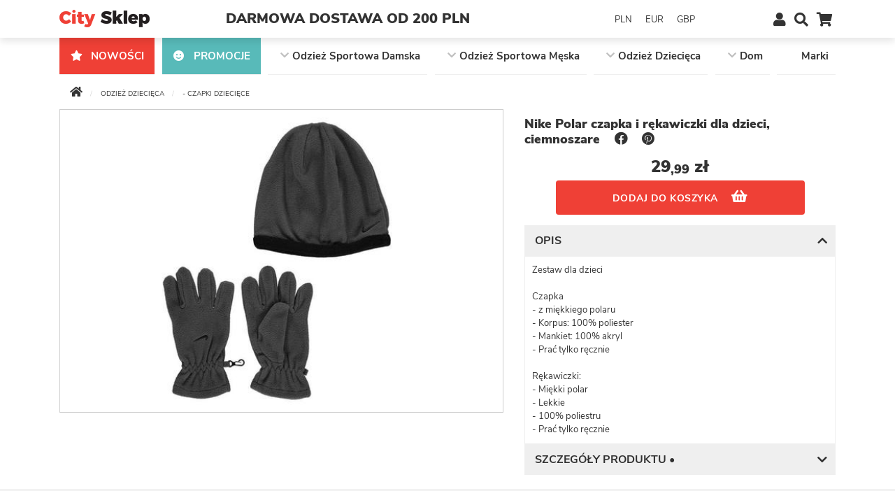

--- FILE ---
content_type: text/html; charset=UTF-8
request_url: https://citysklep.pl/sklep/rekawiczki-czapki-dla-dzieci/nike-polar-czapka-i-rekawiczki-dla-dzieci-ciemnoszare
body_size: 9237
content:
<!DOCTYPE html>
<!--[if lt IE 7]>      <html class="no-js lt-ie9 lt-ie8 lt-ie7"> <![endif]-->
<!--[if IE 7]>         <html class="no-js lt-ie9 lt-ie8"> <![endif]-->
<!--[if IE 8]>         <html class="no-js lt-ie9"> <![endif]-->
<!--[if gt IE 8]><!--> <html class="no-js" lang="pl"> <!--<![endif]-->
    <head>
        <meta charset="utf-8">
		<link rel="dns-prefetch" href="\stackpath.bootstrapcdn.com">
		<link rel="dns-prefetch" href="\cdnjs.cloudflare.com">
		<link rel="dns-prefetch" href="\cdn.jsdelivr.net">
		<link rel="dns-prefetch" href="\www.googletagmanager.com">
		<link rel="dns-prefetch" href="\www.googletagservices.com">
		<link rel="dns-prefetch" href="\www.google.com">
		<link rel="dns-prefetch" href="\static.doubleclick.net">
		<link rel="dns-prefetch" href="\googleads.g.doubleclick.net">
		<link rel="dns-prefetch" href="\tpc.googlesyndication.com">
		<link rel="dns-prefetch" href="https://www.gstatic.com">
		<link rel="dns-prefetch" href="https://connect.facebook.net">
					
		<script src="https://widget.legalniewsieci.pl/cookie-manager/eaca7edb-f3b6-4a93-9295-c5bdbd970ba0.js"></script>
				<!-- Google tag (gtag.js) -->
		<script async src="https://www.googletagmanager.com/gtag/js?id=G-94LSRQRQ8R"></script>
		<script>
		  window.dataLayer = window.dataLayer || [];
		  function gtag(){dataLayer.push(arguments);}
		  gtag('js', new Date());

		  gtag('config', 'G-94LSRQRQ8R');
		</script>
		<!-- Global site tag (gtag.js) - Google Ads: 802964948 -->
		<script async src="https://www.googletagmanager.com/gtag/js?id=AW-802964948"></script>
		<script>
		  window.dataLayer = window.dataLayer || [];
		  function gtag(){dataLayer.push(arguments);}
		  gtag('js', new Date());

		  gtag('config', 'AW-802964948');
		  gtag('config', 'AW-10872293345');
		</script>

		        <!--[if IE]>
        <meta http-equiv="X-UA-Compatible" content="IE=edge,chrome=1">
        <![endif]-->
		
				
      
		<title>Nike Polar czapka i rękawiczki dla dzieci, ciemnoszare</title>
		<meta name="description" content="Zestaw dla dzieciCzapka- z miękkiego polaru- Korpus: 100% poliester- Mankiet: 100% akryl- Prać tylko ręcznieRękawiczki:- Miękki polar- Lekkie- 100% poliestru- Prać tylko ręcznie">
		<meta name="viewport" content="width=device-width, initial-scale=1">
		<meta name="google-site-verification" content="zTG9R8R-4P7xO-vWpupjOhdAqvE_XDaWRnd6Z4_NrpU" />
				
		<link rel="alternate" href="https://citysklep.pl/" hreflang="x-default" />
		<link rel="alternate" href="https://citysklep.pl/" hreflang="pl" />
						<link rel="canonical" href="https://citysklep.pl/sklep/rekawiczki-czapki-dla-dzieci/nike-polar-czapka-i-rekawiczki-dla-dzieci-ciemnoszare" hreflang="pl" />
		
						
        <link rel="stylesheet" type="text/css" href="https://citysklep.pl/tpl/new/css/slick.css">
<link rel="stylesheet" type="text/css" href="https://citysklep.pl/tpl/new/css/bootstrap.min.css">
<link rel="stylesheet" type="text/css" href="https://citysklep.pl/tpl/new/css/googlefonts.css">
<link rel="stylesheet" type="text/css" href="https://citysklep.pl/tpl/new/css/style.css">
<link rel="stylesheet" type="text/css" href="https://citysklep.pl/tpl/new/css/desktop.css">
<meta name="robots" content="index,follow">                <meta property="og:url" content="https://citysklep.pl//sklep/rekawiczki-czapki-dla-dzieci/nike-polar-czapka-i-rekawiczki-dla-dzieci-ciemnoszar" />
                <meta property="og:title" content="Nike Polar czapka i rękawiczki dla dzieci, ciemnoszare" />
                <meta property="og:type" content="product" />
                <meta property="og:image" content="https://citysklep.pl/!data/shop/shop_35057.jpg" />
                <meta property="og:description" content="Zestaw dla dzieci
Czapka- z miękkiego polaru
- Korpus: 100% poliester
- Mankiet: 100% akryl
- Prać tylko ręcznie
Rękawiczki:
- Miękki polar
- Lekkie
- 100% poliestru
- Prać tylko ręcznie" />
                		<script>var def_shop_filters = {"producers":null,"attributes":null,"categories":null,"availability":null}
var def_shop_sort = 'nazwaAZ'
var DEV_SESSION = 0
var CLIENT_LOGGED = 0
var CLIENT_LOGGED_OFF = 0
var FB_APP_ID = 424025307945469
var FB_API_VERSION = 'v2.8'
var GP_CLIENT_ID = ''
</script>
        <script>
            var __URL__ = 'https://citysklep.pl/';
            var __POTD_SHOW__ = 1;
        </script>	
		<!-- GTAG KS -->
		<!-- Google Tag Manager -->
<script>(function(w,d,s,l,i){w[l]=w[l]||[];w[l].push({'gtm.start':
new Date().getTime(),event:'gtm.js'});var f=d.getElementsByTagName(s)[0],
j=d.createElement(s),dl=l!='dataLayer'?'&l='+l:'';j.async=true;j.src=
'https://www.googletagmanager.com/gtm.js?id='+i+dl;f.parentNode.insertBefore(j,f);
})(window,document,'script','dataLayer','GTM-KQBJQ7D');</script>
<!-- End Google Tag Manager -->
    </head>
	
	
	
    <body class="page-shop">
	        <!-- Google Tag Manager (noscript) -->
<noscript><iframe src="https://www.googletagmanager.com/ns.html?id=GTM-KQBJQ7D"
height="0" width="0" style="display:none;visibility:hidden"></iframe></noscript>
<!-- End Google Tag Manager (noscript) -->
		        <div id="fb-root"></div>
        <script>(function(d, s, id) {
          var js, fjs = d.getElementsByTagName(s)[0];
          if (d.getElementById(id)) return;
          js = d.createElement(s); js.id = id;
          js.src = "//connect.facebook.net/pl_PL/sdk.js#xfbml=1&version=v2.7";
          fjs.parentNode.insertBefore(js, fjs);
        }(document, 'script', 'facebook-jssdk'));</script>
		
				
		<script>
		!function(d,m,e,v,n,t,s){d['DomodiTrackObject'] = n;
		d[n] = window[n] || function() {(d[n].queue=d[n].queue||[]).push(arguments)},
		d[n].l = 1 * new Date(), t=m.createElement(e), s=m.getElementsByTagName(e)[0],
		t.async=1;t.src=v;s.parentNode.insertBefore(t,s)}(window,document,'script',
		'https://pixel.wp.pl/w/tr.js','dmq');
		dmq('init', '2CC069-2B7-11412');
		</script>
		
						
		
        		
		<header class="header">
			<div class="container">
				<div class="row">
					<div class="col-6 col-lg-2">
						<a href="https://citysklep.pl/" class="logo" title="Sklep internetowy City Sklep">
							<img src="https://citysklep.pl/tpl/new/img/logoCitySklep-320.png" alt="City Sklep Logo">
						</a>						
					</div>
					<div class="hidden d-lg-block col-lg-5">
											
							<div class="upper-promo">
								<div style="text-align:center"><span style="text-align:center"><strong>DARMOWA DOSTAWA OD 200 PLN</strong></span></div>							</div>			
						
										</div>
					<div class="hidden d-lg-block col-lg-3">
						<div class="menu-langs">							
							<div class="currency select">
								<span class="hidden-xs">Waluta:</span>
								<a href="javascript:void(0);" class="active" rel="nofollow"><span>PLN</span></a>&nbsp;<a href="/set-currency/EUR" rel="nofollow"><span>EUR</span></a>&nbsp;<a href="/set-currency/GBP" rel="nofollow"><span>GBP</span></a>&nbsp;							</div>
													</div>
					</div>
					<div class="col-6 col-lg-2 btns">
												<a href="https://citysklep.pl/logowanie" class="profile" rel="nofollow">
							<i class="fa fa-user"></i>
						</a>
						<a href="https://citysklep.pl/szukaj" class="search" rel="nofollow">
							<i class="fa fa-search"></i>
						</a>
						<a href="https://citysklep.pl/koszyk" class="basket" rel="nofollow">
							<i class="fa fa-shopping-cart"></i>
													</a>
						<a href="#" aria-label="toggle navigation" class="menubar-toggle hide-desktop ml-3">
							<i class="fa fa-bars on"></i>
							<i class="fa fa-times"></i>
						</a>
					</div>
				</div>
			</div>
			
			<div class="search-widget">				
				<form action="https://citysklep.pl/szukaj">
					<input type="text" name="k" placeholder="szukaj..." value="" class="form-control">
					<button><i class="fas fa-search"></i></button>
				</form>
			</div>
			
			<div class="col-12 d-sm-none d-md-none d-lg-none">
										
						<div class="upper-promo">
							<div style="text-align:center"><span style="text-align:center"><strong>DARMOWA DOSTAWA OD 200 PLN</strong></span></div>						</div>			
					
							</div>
			
		</header>
		
		
		<nav class="desktop-nav">
	<div class="container">
	
		
			<ul class="main-menu">
				<li class="icon">
					<a href="/sklep/nowosci" class="new">
						<i class="fa fa-star"></i> Nowości					</a>
				</li>
				<li class="icon">
					<a href="/sklep/promocje" class="promo">
						<i class="fas fa-smile"></i> Promocje					</a>
				</li>
				
		

						<li>
							<i class="fa chevron fa-chevron-down"></i>
							<a href="https://citysklep.pl/sklep/odziez-sportowa-damska" class="load-submenu" data-target="380">
								<span>Odzież Sportowa Damska</span>
							</a>
						
						
							
							<ul class="sub-menu sub-380">
							<li><a href="https://citysklep.pl/sklep/koszulki-sportowe-damskie"><span>Koszulki Sportowe Damskie</span><img src="https://citysklep.pl/!data/shop/s_shopCategory_382.jpg" alt="Koszulki Sportowe Damskie"></a><li><a href="https://citysklep.pl/sklep/bluzy-sportowe-damskie"><span>Bluzy Sportowe Damskie</span><img src="https://citysklep.pl/!data/shop/s_shopCategory_381.jpg" alt="Bluzy Sportowe Damskie"></a><li><a href="https://citysklep.pl/sklep/legginsy-sportowe-damskie"><span>Legginsy Sportowe Damskie</span><img src="https://citysklep.pl/!data/shop/s_shopCategory_386.jpg" alt="Legginsy Sportowe Damskie"></a><li><a href="https://citysklep.pl/sklep/spodenki-sportowe-damskie"><span>Spodenki Sportowe Damskie</span><img src="https://citysklep.pl/!data/shop/s_shopCategory_432.jpg" alt="Spodenki Sportowe Damskie"></a><li><a href="https://citysklep.pl/sklep/kurtki-damskie"><span>Kurtki Sportowe Damskie</span><img src="https://citysklep.pl/!data/shop/s_shopCategory_385.jpg" alt="Kurtki Sportowe Damskie"></a><li><a href="https://citysklep.pl/sklep/bielizna-sportowa-damska"><span>Bielizna Sportowa Damska</span><img src="https://citysklep.pl/!data/shop/s_shopCategory_433.jpg" alt="Bielizna Sportowa Damska"></a><li><a href="https://citysklep.pl/sklep/rekawiczki-czapki-damskie"><span>Rękawiczki i Czapki Damskie</span><img src="https://citysklep.pl/!data/shop/s_shopCategory_388.jpg" alt="Rękawiczki i Czapki Damskie"></a><li><a href="https://citysklep.pl/sklep/stroje-kapielowe-damskie"><span>Stroje Kąpielowe Damskie</span><img src="https://citysklep.pl/!data/shop/s_shopCategory_383.jpg" alt="Stroje Kąpielowe Damskie"></a><li><a href="https://citysklep.pl/sklep/akcesoria-damskie"><span>Akcesoria Damskie</span><img src="https://citysklep.pl/!data/shop/s_shopCategory_398.jpg" alt="Akcesoria Damskie"></a></ul>						</li>
					

						<li>
							<i class="fa chevron fa-chevron-down"></i>
							<a href="https://citysklep.pl/sklep/odziez-sportowa-meska" class="load-submenu" data-target="370">
								<span>Odzież Sportowa Męska</span>
							</a>
						
						
							
							<ul class="sub-menu sub-370">
							<li><a href="https://citysklep.pl/sklep/koszulki-sportowe-meskie"><span>Koszulki Męskie Sportowe</span><img src="https://citysklep.pl/!data/shop/s_shopCategory_372.jpg" alt="Koszulki Męskie Sportowe"></a><li><a href="https://citysklep.pl/sklep/bluzy-sportowe-meskie"><span>Bluzy Sportowe Męskie</span><img src="https://citysklep.pl/!data/shop/s_shopCategory_371.jpg" alt="Bluzy Sportowe Męskie"></a><li><a href="https://citysklep.pl/sklep/markowe-swetry-meskie"><span>Markowe Swetry Męskie</span><img src="https://citysklep.pl/!data/shop/s_shopCategory_417.jpg" alt="Markowe Swetry Męskie"></a><li><a href="https://citysklep.pl/sklep/eleganckie-koszule-meskie"><span>Eleganckie Koszule Męskie</span><img src="https://citysklep.pl/!data/shop/s_shopCategory_373.jpg" alt="Eleganckie Koszule Męskie"></a><li><a href="https://citysklep.pl/sklep/spodenki-sportowe-meskie"><span>Spodenki Sportowe Męskie</span><img src="https://citysklep.pl/!data/shop/s_shopCategory_376.jpg" alt="Spodenki Sportowe Męskie"></a><li><a href="https://citysklep.pl/sklep/spodnie-sportowe-meskie"><span>Spodnie Sportowe Męskie</span><img src="https://citysklep.pl/!data/shop/s_shopCategory_418.jpg" alt="Spodnie Sportowe Męskie"></a><li><a href="https://citysklep.pl/sklep/rekawiczki-czapki-meskie"><span>Czapki Męskie</span><img src="https://citysklep.pl/!data/shop/s_shopCategory_378.jpg" alt="Czapki Męskie"></a><li><a href="https://citysklep.pl/sklep/bielizna-meska"><span>Bielizna Męska</span><img src="https://citysklep.pl/!data/shop/s_shopCategory_377.jpg" alt="Bielizna Męska"></a><li><a href="https://citysklep.pl/sklep/kurtki-meskie"><span>Kurtki Męskie</span><img src="https://citysklep.pl/!data/shop/s_shopCategory_375.jpg" alt="Kurtki Męskie"></a></ul>						</li>
					

						<li>
							<i class="fa chevron fa-chevron-down"></i>
							<a href="https://citysklep.pl/sklep/odziez-dziecieca" class="load-submenu" data-target="389">
								<span>Odzież Dziecięca</span>
							</a>
						
						
							
							<ul class="sub-menu sub-389">
							<li><a href="https://citysklep.pl/sklep/koszulki-dla-dziewczynek"><span>Koszulki dla dziewczynek</span><img src="https://citysklep.pl/!data/shop/s_shopCategory_390.jpg" alt="- Koszulki dla dziewczynek"></a><li><a href="https://citysklep.pl/sklep/koszulki-dla-chlopcow"><span>Koszulki dla chłopców</span><img src="https://citysklep.pl/!data/shop/s_shopCategory_394.jpg" alt="- Koszulki dla chłopców"></a><li><a href="https://citysklep.pl/sklep/bluzy-dla-dziewczynek"><span>Bluzy dla dziewczynek</span><img src="https://citysklep.pl/!data/shop/s_shopCategory_391.jpg" alt="- Bluzy dla dziewczynek"></a><li><a href="https://citysklep.pl/sklep/bluzy-chlopiece"><span>Bluzy chłopięce</span><img src="https://citysklep.pl/!data/shop/s_shopCategory_395.jpg" alt="- Bluzy chłopięce"></a><li><a href="https://citysklep.pl/sklep/bielizna-dziecieca"><span>Bielizna dziecięca</span><img src="https://citysklep.pl/!data/shop/s_shopCategory_392.jpg" alt="- Bielizna dziecięca"></a><li><a href="https://citysklep.pl/sklep/rekawiczki-czapki-dla-dzieci"><span>Czapki dziecięce</span><img src="https://citysklep.pl/!data/shop/s_shopCategory_397.jpg" alt="- Czapki dziecięce"></a></ul>						</li>
					

						<li>
							<i class="fa chevron fa-chevron-down"></i>
							<a href="https://citysklep.pl/sklep/dom-2" class="load-submenu" data-target="536">
								<span>Dom</span>
							</a>
						
						
							
							<ul class="sub-menu sub-536">
							<li><a href="https://citysklep.pl/sklep/reczniki"><span>Reczniki łazienkowe</span><img src="https://citysklep.pl/!data/shop/s_shopCategory_537.jpg" alt="- Reczniki łazienkowe"></a><li><a href="https://citysklep.pl/sklep/perfumy-3"><span>Perfumy</span><img src="https://citysklep.pl/!data/shop/s_shopCategory_539.jpg" alt="- Perfumy"></a></ul>						</li>
					
				<li class="first menu-producers ">
					<a href="https://citysklep.pl/sklep/marki">Marki</a></li>
			</ul>
			
			<ul class="sub-menu sub-536">
							<li><a href="https://citysklep.pl/sklep/reczniki"><span>Reczniki łazienkowe</span><img src="https://citysklep.pl/!data/shop/s_shopCategory_537.jpg" alt="- Reczniki łazienkowe"></a><li><a href="https://citysklep.pl/sklep/perfumy-3"><span>Perfumy</span><img src="https://citysklep.pl/!data/shop/s_shopCategory_539.jpg" alt="- Perfumy"></a></ul>			
			
			</div>
	
	
</nav>		

		<nav class="main-nav">
			<div class="container">
				<div class="row">
					<a href="/sklep/nowosci" class="col-6 new">
						<i class="fa fa-star"></i> Nowości					</a>
					<a href="/sklep/promocje" class="col-6 promo">
						<i class="fas fa-smile"></i> Promocje					</a>
				</div>
			</div>
			<div class="container--">
				
	<ul class="main-menu">
        
		


				<li>
					<i class="fa chevron fa-chevron-down"></i>
					<a href="https://citysklep.pl/sklep/odziez-sportowa-damska" class="load-submenu" data-target="380">
						<span>Odzież Sportowa Damska</span>
					</a>
										<img class="lazyload" data-src="https://citysklep.pl/!data/shop/s_shopCategory_380.jpg" alt="Odzież Sportowa Damska">
									</li>
				
                


				<li>
					<i class="fa chevron fa-chevron-down"></i>
					<a href="https://citysklep.pl/sklep/odziez-sportowa-meska" class="load-submenu" data-target="370">
						<span>Odzież Sportowa Męska</span>
					</a>
										<img class="lazyload" data-src="https://citysklep.pl/!data/shop/s_shopCategory_370.jpg" alt="Odzież Sportowa Męska">
									</li>
				
                


				<li>
					<i class="fa chevron fa-chevron-down"></i>
					<a href="https://citysklep.pl/sklep/odziez-dziecieca" class="load-submenu" data-target="389">
						<span>Odzież Dziecięca</span>
					</a>
										<img class="lazyload" data-src="https://citysklep.pl/!data/shop/s_shopCategory_389.jpg" alt="Odzież Dziecięca">
									</li>
				
                


				<li>
					<i class="fa chevron fa-chevron-down"></i>
					<a href="https://citysklep.pl/sklep/dom-2" class="load-submenu" data-target="536">
						<span>Dom</span>
					</a>
										<img class="lazyload" data-src="https://citysklep.pl/!data/shop/s_shopCategory_536.jpg" alt="Dom">
									</li>
				
                

        <li class="first menu-producers ">
			<a href="https://citysklep.pl/sklep/marki">Marki</a></li>
	</ul>
	
	<ul class="sub-menu sub-380">
					<li class="header"><i class="fa chevron fa-chevron-left back"></i><a href="javascript:void(0);" class="back"><span>Odzież Sportowa Damska</span></a></li><li><a href="https://citysklep.pl/sklep/koszulki-sportowe-damskie"><img class="lazyload" data-src="https://citysklep.pl/!data/shop/s_shopCategory_382.jpg" alt="Koszulki Sportowe Damskie"><span>Koszulki Sportowe Damskie</span></a><li><a href="https://citysklep.pl/sklep/bluzy-sportowe-damskie"><img class="lazyload" data-src="https://citysklep.pl/!data/shop/s_shopCategory_381.jpg" alt="Bluzy Sportowe Damskie"><span>Bluzy Sportowe Damskie</span></a><li><a href="https://citysklep.pl/sklep/legginsy-sportowe-damskie"><img class="lazyload" data-src="https://citysklep.pl/!data/shop/s_shopCategory_386.jpg" alt="Legginsy Sportowe Damskie"><span>Legginsy Sportowe Damskie</span></a><li><a href="https://citysklep.pl/sklep/spodenki-sportowe-damskie"><img class="lazyload" data-src="https://citysklep.pl/!data/shop/s_shopCategory_432.jpg" alt="Spodenki Sportowe Damskie"><span>Spodenki Sportowe Damskie</span></a><li><a href="https://citysklep.pl/sklep/kurtki-damskie"><img class="lazyload" data-src="https://citysklep.pl/!data/shop/s_shopCategory_385.jpg" alt="Kurtki Sportowe Damskie"><span>Kurtki Sportowe Damskie</span></a><li><a href="https://citysklep.pl/sklep/bielizna-sportowa-damska"><img class="lazyload" data-src="https://citysklep.pl/!data/shop/s_shopCategory_433.jpg" alt="Bielizna Sportowa Damska"><span>Bielizna Sportowa Damska</span></a><li><a href="https://citysklep.pl/sklep/rekawiczki-czapki-damskie"><img class="lazyload" data-src="https://citysklep.pl/!data/shop/s_shopCategory_388.jpg" alt="Rękawiczki i Czapki Damskie"><span>Rękawiczki i Czapki Damskie</span></a><li><a href="https://citysklep.pl/sklep/stroje-kapielowe-damskie"><img class="lazyload" data-src="https://citysklep.pl/!data/shop/s_shopCategory_383.jpg" alt="Stroje Kąpielowe Damskie"><span>Stroje Kąpielowe Damskie</span></a><li><a href="https://citysklep.pl/sklep/akcesoria-damskie"><img class="lazyload" data-src="https://citysklep.pl/!data/shop/s_shopCategory_398.jpg" alt="Akcesoria Damskie"><span>Akcesoria Damskie</span></a></ul><ul class="sub-menu sub-370">
					<li class="header"><i class="fa chevron fa-chevron-left back"></i><a href="javascript:void(0);" class="back"><span>Odzież Sportowa Męska</span></a></li><li><a href="https://citysklep.pl/sklep/koszulki-sportowe-meskie"><img class="lazyload" data-src="https://citysklep.pl/!data/shop/s_shopCategory_372.jpg" alt="Koszulki Męskie Sportowe"><span>Koszulki Męskie Sportowe</span></a><li><a href="https://citysklep.pl/sklep/bluzy-sportowe-meskie"><img class="lazyload" data-src="https://citysklep.pl/!data/shop/s_shopCategory_371.jpg" alt="Bluzy Sportowe Męskie"><span>Bluzy Sportowe Męskie</span></a><li><a href="https://citysklep.pl/sklep/markowe-swetry-meskie"><img class="lazyload" data-src="https://citysklep.pl/!data/shop/s_shopCategory_417.jpg" alt="Markowe Swetry Męskie"><span>Markowe Swetry Męskie</span></a><li><a href="https://citysklep.pl/sklep/eleganckie-koszule-meskie"><img class="lazyload" data-src="https://citysklep.pl/!data/shop/s_shopCategory_373.jpg" alt="Eleganckie Koszule Męskie"><span>Eleganckie Koszule Męskie</span></a><li><a href="https://citysklep.pl/sklep/spodenki-sportowe-meskie"><img class="lazyload" data-src="https://citysklep.pl/!data/shop/s_shopCategory_376.jpg" alt="Spodenki Sportowe Męskie"><span>Spodenki Sportowe Męskie</span></a><li><a href="https://citysklep.pl/sklep/spodnie-sportowe-meskie"><img class="lazyload" data-src="https://citysklep.pl/!data/shop/s_shopCategory_418.jpg" alt="Spodnie Sportowe Męskie"><span>Spodnie Sportowe Męskie</span></a><li><a href="https://citysklep.pl/sklep/rekawiczki-czapki-meskie"><img class="lazyload" data-src="https://citysklep.pl/!data/shop/s_shopCategory_378.jpg" alt="Czapki Męskie"><span>Czapki Męskie</span></a><li><a href="https://citysklep.pl/sklep/bielizna-meska"><img class="lazyload" data-src="https://citysklep.pl/!data/shop/s_shopCategory_377.jpg" alt="Bielizna Męska"><span>Bielizna Męska</span></a><li><a href="https://citysklep.pl/sklep/kurtki-meskie"><img class="lazyload" data-src="https://citysklep.pl/!data/shop/s_shopCategory_375.jpg" alt="Kurtki Męskie"><span>Kurtki Męskie</span></a></ul><ul class="sub-menu sub-389">
					<li class="header"><i class="fa chevron fa-chevron-left back"></i><a href="javascript:void(0);" class="back"><span>Odzież Dziecięca</span></a></li><li><a href="https://citysklep.pl/sklep/koszulki-dla-dziewczynek"><img class="lazyload" data-src="https://citysklep.pl/!data/shop/s_shopCategory_390.jpg" alt="- Koszulki dla dziewczynek"><span>Koszulki dla dziewczynek</span></a><li><a href="https://citysklep.pl/sklep/koszulki-dla-chlopcow"><img class="lazyload" data-src="https://citysklep.pl/!data/shop/s_shopCategory_394.jpg" alt="- Koszulki dla chłopców"><span>Koszulki dla chłopców</span></a><li><a href="https://citysklep.pl/sklep/bluzy-dla-dziewczynek"><img class="lazyload" data-src="https://citysklep.pl/!data/shop/s_shopCategory_391.jpg" alt="- Bluzy dla dziewczynek"><span>Bluzy dla dziewczynek</span></a><li><a href="https://citysklep.pl/sklep/bluzy-chlopiece"><img class="lazyload" data-src="https://citysklep.pl/!data/shop/s_shopCategory_395.jpg" alt="- Bluzy chłopięce"><span>Bluzy chłopięce</span></a><li><a href="https://citysklep.pl/sklep/bielizna-dziecieca"><img class="lazyload" data-src="https://citysklep.pl/!data/shop/s_shopCategory_392.jpg" alt="- Bielizna dziecięca"><span>Bielizna dziecięca</span></a><li><a href="https://citysklep.pl/sklep/rekawiczki-czapki-dla-dzieci"><img class="lazyload" data-src="https://citysklep.pl/!data/shop/s_shopCategory_397.jpg" alt="- Czapki dziecięce"><span>Czapki dziecięce</span></a></ul><ul class="sub-menu sub-536">
					<li class="header"><i class="fa chevron fa-chevron-left back"></i><a href="javascript:void(0);" class="back"><span>Dom</span></a></li><li><a href="https://citysklep.pl/sklep/reczniki"><img class="lazyload" data-src="https://citysklep.pl/!data/shop/s_shopCategory_537.jpg" alt="- Reczniki łazienkowe"><span>Reczniki łazienkowe</span></a><li><a href="https://citysklep.pl/sklep/perfumy-3"><img class="lazyload" data-src="https://citysklep.pl/!data/shop/s_shopCategory_539.jpg" alt="- Perfumy"><span>Perfumy</span></a></ul>	
	

			</div>
			
			<footer class="menu-footer">
								<div class="currency select">
					<span class="hidden-xs">Waluta:</span>
					<a href="javascript:void(0);" class="active"><span>PLN</span></a>&nbsp;<a href="/set-currency/EUR"><span>EUR</span></a>&nbsp;<a href="/set-currency/GBP"><span>GBP</span></a>&nbsp;				</div>
							</footer>
		</nav>		
		
		
				<div class="container">
			<ul class="breadcrumbs" itemscope itemtype="https://schema.org/BreadcrumbList">
	<li itemprop="itemListElement" itemscope itemtype="https://schema.org/ListItem">
		<a href="https://citysklep.pl/" itemprop="item">
			<i class="fa fa-home"></i>
			<span itemprop="name" style="display:none;">home</span>
			 <meta itemprop="position" content="1" />
		</a>
	</li>
	
				
			<li itemprop="itemListElement" itemscope itemtype="https://schema.org/ListItem">
				<a href="https://citysklep.pl/sklep/odziez-dziecieca" itemprop="item"><span itemprop="name">Odzież Dziecięca</span></a>
				 <meta itemprop="position" content="2" />
			</li>
			
				
			<li itemprop="itemListElement" itemscope itemtype="https://schema.org/ListItem">
				<a href="https://citysklep.pl/sklep/rekawiczki-czapki-dla-dzieci" itemprop="item"><span itemprop="name">- Czapki dziecięce</span></a>
				 <meta itemprop="position" content="3" />
			</li>
			
		
</ul>		</div>
	<div class="product-details">
	<div class="container">
		<div class="row">
			<div class="col-12 col-lg-7">
											<div class="images">
								<a href="https://citysklep.pl/!data/shop/b_shop_35057.jpg" class="main strip" title="City Sklep" data-strip-group="pics" data-strip-caption="City Sklep">
																		<img src="https://citysklep.pl/!data/shop/m_shop_35057.jpg" alt="City Sklep">
								</a>
				
										
							</div>
							
							
								
			   
			</div>
			
			

			<div class="col-12 col-lg-5">
				<div class="info">
					
					<h1>Nike Polar czapka i&nbsp;rękawiczki dla dzieci, ciemnoszare 
						<a href="https://www.facebook.com/sharer/sharer.php?u=https://citysklep.pl//sklep/rekawiczki-czapki-dla-dzieci/nike-polar-czapka-i-rekawiczki-dla-dzieci-ciemnoszare" target="_blank" class="pl-3"><i class="fab fa-facebook"></i></a>
						<a href="https://pinterest.com/pin/create/button/?url=https://citysklep.pl//sklep/rekawiczki-czapki-dla-dzieci/nike-polar-czapka-i-rekawiczki-dla-dzieci-ciemnoszare" target="_blank" class="ml-3"><i class="fab fa-pinterest"></i></a>
					</h1>
					
					
					
					<!-- BASKET -->
						
					<div class="product-basket">
						<div class="prices"><div class="price">29<sub>,99</sub> zł</div></div>
						
						<script type="application/ld+json">  {
						  "@context": "http://schema.org",
						  "@type": "Product",
						  
						  "description": "Zestaw dla dzieciCzapka- z miękkiego polaru- Korpus: 100% poliester- Mankiet: 100% akryl- Prać tylko ręcznieRękawiczki:- Miękki polar- Lekkie- 100% poliestru- Prać tylko ręcznie",
						  "name": "Nike Polar czapka i rękawiczki dla dzieci, ciemnoszare",
						  "image": "https://citysklep.pl/!data/shop/b_shop_35057.jpg",
						  "offers": {
							"@type": "Offer",
							"availability": "http://schema.org/InStock",
							"price": "29.99",
							"priceCurrency": "PLN",
							"url": "https://citysklep.pl/sklep/rekawiczki-czapki-dla-dzieci/nike-polar-czapka-i-rekawiczki-dla-dzieci-ciemnoszare",
							"priceValidUntil":"2076-01-30"
							}
							,"brand": "Nike"							,"gtin13": "5907097568404"							
							,"sku": "5907097568404"							
						  }
						}
						</script>
						
																<form action="https://citysklep.pl/koszyk" method="post" id="add-to-basket" >
											<input type="hidden" name="action" value="addToBasket">
											<input type="hidden" name="id" value="35057">
											<input type="hidden" name="size" value="0">
											<input type="hidden" name="color" value="0">
											<input type="hidden" name="price" value="29.99">
											<input type="hidden" name="backToProduct" value="true">
											<input type="hidden" name="amount" min="1" max="2" value="1">

											<button class="basket btn" type="submit">dodaj do koszyka <i class="fa fa-shopping-basket"></i></button>
										</form>
														</div>
					
					<!-- END OF BASKET -->
					
					
					
					<!-- SIZES -->
					
										
					
					<!-- END OF SIZES -->
					
					
										
					
					
					<div class="product-box open">
						<header>Opis<i class="fa fa-chevron-down"></i></header>
						<div class="text">
							<div>Zestaw dla dzieci</div><div><br></div><div>Czapka</div><div>- z miękkiego polaru<br>- Korpus: 100% poliester<br>- Mankiet: 100% akryl<br>- Prać tylko ręcznie</div><div><br></div><div>Rękawiczki:<br>- Miękki polar<br>- Lekkie<br>- 100% poliestru<br>- Prać tylko ręcznie</div>						</div>					
					</div>

					
					<div class="product-box no-table-change">
						<header>Szczegóły produktu •<i class="fa fa-chevron-down"></i></header>
						<div class="text">
							<div class="product-attrib--">		
								
<div class="product-attributes">
	<table>
	<tr><td>Marka</td><td>Linia</td><td>Opakowanie</td></tr><tr><th><a href="https://citysklep.pl/sklep/marki/nike">Nike</a></th><th>dziecięca</th><th>zafoliowane</th></tr>	</table>
	<div class="mobile-only">
		<p>Marka: <strong><a href="https://citysklep.pl/sklep/marki/nike">Nike</a></strong></p><p>Linia: <strong>dziecięca</strong></p><p>Opakowanie: <strong>zafoliowane</strong></p>	</div>
</div>

							</div>
					
						</div>
					</div>
					
										
				</div>
			</div>
		</div>
    </div>
</div>

            
    	
    	
	<div class="home-products">
		<div class="container">
			<div class="row">
				<div class="col-12">
					<p class="h2">Inne w tej kategorii</p>
				</div>
			</div>
			<div class="product-flex">
                    <div class="shop-item">
    <span class="promo"></span>    <a href="https://citysklep.pl/sklep/rekawiczki-czapki-dla-dzieci/lee-cooper-knitted-czapka-czarna-rozmiar-junior-">
		<img class="lazyload" data-src="https://citysklep.pl/!data/shop/s_shop_35037.jpg?1540325728" alt="Lee Cooper Knitted, czapka, czarna, Rozmiar Junior">
        <span class="name">Lee Cooper Knitted, czapka, czarna, Rozmiar Junior</span>
    </a>
    <span class="price">19.99&nbsp;zł<span class="priceOld">39.99&nbsp;zł</span></span>	<div class="sizes"><span>Junior</span></div>	
	</div><div class="shop-item">
        <a href="https://citysklep.pl/sklep/rekawiczki-czapki-dla-dzieci/nike-polar-czapka-i-rekawiczki-dla-dzieci-ciemnoszare">
		<img class="lazyload" data-src="https://citysklep.pl/!data/shop/s_shop_35057.jpg?1540846093" alt="Nike Polar czapka i rękawiczki dla dzieci, ciemnoszare">
        <span class="name">Nike Polar czapka i rękawiczki dla dzieci, ciemnoszare</span>
    </a>
    <span class="price">29.99&nbsp;zł</span>		
	</div><div class="shop-item">
    <span class="promo"></span>    <a href="https://citysklep.pl/sklep/rekawiczki-czapki-dla-dzieci/sondico-pro-wooly-czapka-czarna-rozmiar-n">
		<img class="lazyload" data-src="https://citysklep.pl/!data/shop/s_shop_35034.jpg?1540324210" alt="Sondico Pro Wooly, czapka czarna, Rozmiar N">
        <span class="name">Sondico Pro Wooly, czapka czarna, Rozmiar N</span>
    </a>
    <span class="price">24.59&nbsp;zł<span class="priceOld">39.99&nbsp;zł</span></span>	<div class="sizes"><span>N</span></div>	
	</div>            </div>
        </div>
    </div>
    	
	<div class="home-products">
		<div class="container">
			<div class="row">
				<div class="col-12">
					<p class="h2">Bestsellery</p>
				</div>
			</div>
			<div class="product-flex">
                    <div class="shop-item">
        <a href="https://citysklep.pl/sklep/markowe-swetry-meskie/lee-cooper-sweter-meski-czarny-dlugi-rekaw-dekolt-okragly-rozmiar-xl">
		<img class="lazyload" data-src="https://citysklep.pl/!data/shop/s_shop_41217.jpg?1750775030" alt="Lee Cooper sweter męski czarny, długi rękaw, dekolt okrągły, Rozmiar XL">
        <span class="name">Lee Cooper sweter męski czarny, długi rękaw, dekolt okrągły, Rozmiar XL</span>
    </a>
    <span class="price">139.99&nbsp;zł</span>	<div class="sizes"><span>M</span><span>L</span><span>XXL</span><span>XL</span></div>	
	</div><div class="shop-item">
        <a href="https://citysklep.pl/sklep/koszule-meskie-tommy-hilfiger/tommy-hilfiger-dlugi-rekaw-regular-fit-snieznobiala-koszula-rozmiar-l">
		<img class="lazyload" data-src="https://citysklep.pl/!data/shop/s_shop_40958.jpg?1724964465" alt="Tommy Hilfiger długi rękaw Regular Fit, śnieżnobiała koszula, Rozmiar L">
        <span class="name">Tommy Hilfiger długi rękaw Regular Fit, śnieżnobiała koszula, Rozmiar L</span>
    </a>
    <span class="price">229.99&nbsp;zł</span>	<div class="sizes"><span>XL</span><span>L</span><span>XXL</span><span>S</span><span>M</span></div>	
	</div><div class="shop-item">
        <a href="https://citysklep.pl/sklep/dresy-meskie-lee-cooper/lee-cooper-flc-granatowe-spodnie-dresowe-100-poliester-rozmiar-l">
		<img class="lazyload" data-src="https://citysklep.pl/!data/shop/s_shop_40853.jpg?1719317776" alt="Lee Cooper Flc granatowe spodnie dresowe 100% poliester, Rozmiar L">
        <span class="name">Lee Cooper Flc granatowe spodnie dresowe 100% poliester, Rozmiar L</span>
    </a>
    <span class="price">89.99&nbsp;zł</span>	<div class="sizes"><span>XXL</span><span>XL</span><span>L</span></div>	
	</div><div class="shop-item">
        <a href="https://citysklep.pl/sklep/koszulki-meskie-armani/emporio-armani-t-shirt-bawelniany-czarny-meski-krotki-rekaw-rozmiar-xl">
		<img class="lazyload" data-src="https://citysklep.pl/!data/shop/s_shop_40948.jpg?1721215146" alt="Emporio Armani T-shirt bawełniany czarny męski krótki rękaw, Rozmiar XL">
        <span class="name">Emporio Armani T-shirt bawełniany czarny męski krótki rękaw, Rozmiar XL</span>
    </a>
    <span class="price">149.99&nbsp;zł</span>	<div class="sizes"><span>M</span><span>L</span><span>XL</span><span>XXL</span></div>	
	</div><div class="shop-item">
        <a href="https://citysklep.pl/sklep/bluzy-meskie-lee-cooper/lee-cooper-polarowa-bluza-meska-zielona-rozmiar-3xl">
		<img class="lazyload" data-src="https://citysklep.pl/!data/shop/s_shop_40873.jpg?1719398545" alt="Lee Cooper polarowa bluza męska zielona, Rozmiar 3XL">
        <span class="name">Lee Cooper polarowa bluza męska zielona, Rozmiar 3XL</span>
    </a>
    <span class="price">139.99&nbsp;zł</span>	<div class="sizes"><span>3XL</span><span>XXL</span></div>	
	</div><div class="shop-item">
        <a href="https://citysklep.pl/sklep/bluzy-meskie-tommy-hilfiger/tommy-hilfiger-szara-bluza-meska-z-kapturem-gray-rozmiar-xl">
		<img class="lazyload" data-src="https://citysklep.pl/!data/shop/s_shop_41146.jpg?1742921574" alt="TOMMY HILFIGER szara bluza męska z kapturem GRAY, Rozmiar XL">
        <span class="name">TOMMY HILFIGER szara bluza męska z kapturem GRAY, Rozmiar XL</span>
    </a>
    <span class="price">269.99&nbsp;zł</span>	<div class="sizes"><span>L</span><span>M</span><span>S</span><span>XXL</span><span>XL</span></div>	
	</div><div class="shop-item">
        <a href="https://citysklep.pl/sklep/bluzy-meskie-tommy-hilfiger/tommy-jeans-bluza-meska-czarna-dbs-black-rozmiar-l">
		<img class="lazyload" data-src="https://citysklep.pl/!data/shop/s_shop_41105.jpg?1742647685" alt="Tommy Jeans bluza męska czarna, DBS Black, Rozmiar L">
        <span class="name">Tommy Jeans bluza męska czarna, DBS Black, Rozmiar L</span>
    </a>
    <span class="price">259.99&nbsp;zł</span>	<div class="sizes"><span>XL</span><span>XXL</span><span>L</span><span>M</span><span>S</span></div>	
	</div><div class="shop-item">
        <a href="https://citysklep.pl/sklep/koszulki-meskie-armani/emporio-armani-bawelniana-koszulka-meska-czarna-krotki-rekaw-rozmiar-xl">
		<img class="lazyload" data-src="https://citysklep.pl/!data/shop/s_shop_40929.jpg?1721208595" alt="Emporio Armani bawełniana koszulka męska czarna krótki rękaw, Rozmiar XL">
        <span class="name">Emporio Armani bawełniana koszulka męska czarna krótki rękaw, Rozmiar XL</span>
    </a>
    <span class="price">149.99&nbsp;zł</span>	<div class="sizes"><span>3XL</span><span>XXL</span><span>XL</span><span>L</span></div>	
	</div>            </div>
        </div>
    </div>
    	
	
	<script>
	  gtag('event', 'page_view', {
		'send_to': 'AW-802964948',
		'value': 'Nike Polar czapka i rękawiczki dla dzieci, ciemnoszare',
		'items': [{
		  'id': '35057',
		  'google_business_vertical': 'retail'
		}]
	  });
	</script>
<footer class="footer">
	<div class="container">
	<a href="https://allegro.pl/uzytkownik/CitySklepPL/oceny" style="display:inline-block; margin-left:30px;">Opinie o nas Allegro.pl <svg width="128" height="43" viewBox="0 0 145 50" fill="#ff5a00" xmlns="http://www.w3.org/2000/svg"><path d="M141.72 16.69a13.1 13.1 0 0 0-20.7 0 13.59 13.59 0 0 0-2.46 8 13.59 13.59 0 0 0 2.46 8 13.1 13.1 0 0 0 20.7 0 13.6 13.6 0 0 0 2.46-8 13.6 13.6 0 0 0-2.46-8zm-4.1 11c-.94 2.81-3.17 5-6.26 5.07s-5.32-2.26-6.25-5.07a9.27 9.27 0 0 1 0-6c.94-2.81 3.17-5 6.25-5.07s5.32 2.26 6.26 5.07a9.28 9.28 0 0 1 0 5.99zm-94.25 9.4a.74.74 0 0 1-.74.74h-4.3a.74.74 0 0 1-.74-.74V1.74a.74.74 0 0 1 .74-.74h4.3a.74.74 0 0 1 .74.74v35.35zm-10.1 0a.74.74 0 0 1-.74.74h-4.3a.74.74 0 0 1-.74-.74V1.74a.74.74 0 0 1 .73-.74h4.3a.74.74 0 0 1 .74.74v35.35zm84.32-24v3a.78.78 0 0 1-1 .85c-4.86-1-7.85 1.16-7.85 5.65v14.5a.74.74 0 0 1-.74.74h-4.3a.74.74 0 0 1-.74-.74V22.28a10 10 0 0 1 3.17-7.49 11.16 11.16 0 0 1 7.87-3.18 16.69 16.69 0 0 1 3 .28c.51.17.59.47.59 1.24zM99.18 24.68a13.41 13.41 0 0 0-2.46-8 13.1 13.1 0 0 0-20.7 0 14.07 14.07 0 0 0 0 16 12.73 12.73 0 0 0 10.35 5.07 13.2 13.2 0 0 0 7.37-2.22v3.16c0 4.29-3.75 5.07-6.15 5.22a28.26 28.26 0 0 1-4.94-.27c-.66-.1-1.12 0-1.12.71v3.8a.65.65 0 0 0 .68.62c5.57.48 9.32.38 12.14-1.23a9.18 9.18 0 0 0 4.11-5.23 17.49 17.49 0 0 0 .71-5.22V24.68zm-12.81 8.06c-3.09 0-5.32-2.26-6.26-5.07a9.27 9.27 0 0 1 0-6c.94-2.81 3.17-5.07 6.26-5.07 6.91 0 7.14 7.05 7.14 8.07s-.23 8.07-7.14 8.07zM23.55 22.09c0-3.41-.76-6-2.4-7.79s-4.94-2.68-8-2.68a17.34 17.34 0 0 0-8.75 2.33.55.55 0 0 0-.27.48l.23 3.76a.67.67 0 0 0 1.1.39C9.21 16.27 13.71 15.84 16 17a4 4 0 0 1 2 3.61v.55h-6.25c-2.69 0-10.93 1-10.93 8.57v.08a7.34 7.34 0 0 0 2.67 6.08 10.56 10.56 0 0 0 6.68 1.91h12.65a.74.74 0 0 0 .74-.74v-15zM18 33.18h-7.47a4.62 4.62 0 0 1-2.65-.93 2.94 2.94 0 0 1-1.25-2.46c0-1.35.91-4.05 5.46-4.05H18v7.44zm41.2-21.56c-7.65 0-11 5.13-12.07 9.47a14.58 14.58 0 0 0-.44 3.58 13.6 13.6 0 0 0 2.46 8 13.13 13.13 0 0 0 10.35 5.07c4.13.15 6.89-.55 9-1.75a1.17 1.17 0 0 0 .5-1.27v-3.33c0-.68-.41-1-1-.59a13.05 13.05 0 0 1-8.32 2A6.81 6.81 0 0 1 53 26.73h17a.7.7 0 0 0 .7-.69c.3-4.65-1.05-14.42-11.5-14.42zm-6.11 10.51a5.78 5.78 0 0 1 6.12-5.51 5.14 5.14 0 0 1 5.44 5.51H53.09z"></path></svg></a>
		<p><img src="https://citysklep.pl/tpl/new/img/logoCitySklep.png" alt="logo" style="height: 57px;"></p>
		<p>Sportowa odzież damska i męska, perfumy i kosmetyki w najlepszych cenach.</p>
		<div class="row contact">
			<div class="col col-6">
				<a href="tel:+48666956691"><i class="fas fa-phone"></i> +48 666 956 691</a>
			</div>
			<div class="col col-6">
				<a href="mailto:kontakt@citysklep.pl"><i class="fas fa-envelope"></i> kontakt@citysklep.pl</a>
			</div>
		</div>
		
		<div class="row contact">
			<div class="col-12 col-lg-12">
			<!--	<address>
					<p class="h4">Adres do doręczeń</p>
					<p>ul. Lenartowicza 76/36<br>34-120 Andrychów<br>woj. małopolskie<br>Polska</p>
				</address>
			</div>
			<div class="col-12 col-lg-6">-->
				<address class="text-center">
					<!--<p class="h4">Siedziba</p>-->
					<p>City Sklep Sp. z o.o., ul. Stanisława Lenartowicza 76/36, 34-120 Andrychów<br>REGON: 388178154, NIP: 5512648020, KRS: 0000884398</p>
				</address>
			</div>
		</div>
		
		<div class="row">
			<div class="col-12 pages">
				
				<a href="https://citysklep.pl/polityka-prywatnosci">Polityka prywatności</a><a href="https://citysklep.pl/regulamin-sklepu">Regulamin sklepu</a>				
			</div>		
			<div class="col-12 icons">
				<a href="https://www.facebook.com/City-Sklep-376816652818253/" target="_blank"><i class="fab fa-facebook"></i></a>				
				<a href="https://www.pinterest.co.uk/citysklep/" target="_blank"><i class="fab fa-pinterest"></i></a>				
				<a href="https://g.page/CitySklep?gm" target="_blank"><i class="fab fa-google"></i></a>				
			</div>
		</div>
	</div>
</footer>

<div class="rights">
	2026 &copy; City Sklep. Wszelkie prawa zastrzeżone.
</div>

<div class="creation">
	<a href="//weboski.pl" target="_blank">Realizacja sklepu weboski</a>
</div>





<!-- SCRIPTS -->
<script>var def_shop_filters = {"producers":null,"attributes":null,"categories":null,"availability":null}
var def_shop_sort = 'nazwaAZ'
var DEV_SESSION = 0
var CLIENT_LOGGED = 0
var CLIENT_LOGGED_OFF = 0
var FB_APP_ID = 424025307945469
var FB_API_VERSION = 'v2.8'
var GP_CLIENT_ID = ''
</script>
<script src="https://cdnjs.cloudflare.com/ajax/libs/jquery/3.7.1/jquery.min.js" integrity="sha512-v2CJ7UaYy4JwqLDIrZUI/4hqeoQieOmAZNXBeQyjo21dadnwR+8ZaIJVT8EE2iyI61OV8e6M8PP2/4hpQINQ/g==" crossorigin="anonymous" referrerpolicy="no-referrer"></script>
<script src="https://cdnjs.cloudflare.com/ajax/libs/jquery-migrate/3.5.2/jquery-migrate.min.js" integrity="sha512-BzvgYEoHXuphX+g7B/laemJGYFdrq4fTKEo+B3PurSxstMZtwu28FHkPKXu6dSBCzbUWqz/rMv755nUwhjQypw==" crossorigin="anonymous" referrerpolicy="no-referrer"></script>

<script src="https://citysklep.pl/!data/cache/e664ef89480bbfeedf49876d46c1d37e.js"></script>




<script type="text/javascript">var scr=document.createElement('script');scr.async=true;scr.src=('https:'==document.location.protocol?'https://':'http://')+'ssl.ceneo.pl/shops/sw.js?accountGuid=6fc6d741-c344-4e5a-8123-1066e58af649';scr.type='text/javascript';document.getElementsByTagName('head')[0].appendChild(scr);</script><noscript><a href="https://www.ceneo.pl/29418-0a" rel="nofollow" target="_blank">Opinie o Nas</a></noscript>
<script>
	
								gtag('event','view_item', {
								'send_to': 'AW-802964948',
								  'value': 29.99,
								  'items': [
									{
									  'id': 35057,
									  'ecomm_prodid': 35057,
									  'google_business_vertical': 'retail'
									}
								  ]
								});</script>
<script>
	
								dmq('track', 'ViewContent', {
									content_type: 'product',
									id: '35057',
									name: 'Nike Polar czapka i rękawiczki dla dzieci, ciemnoszare',
									content_category: 'Czapki dziecięce',
									price: 29.99,
									sizes: ['1'],
									in_stock: true
								});
								</script>

<script src="https://citysklep.pl/tpl/new/js/lazysizes.min.js"></script>

<script>
(function (html) {
    html.className = html.className.replace('no-js', 'js');
    console.log('Zamieniłem no-js na js. Aktualne klasy:', html.className);
	console.log('UA:', navigator.userAgent);
	console.log('jQuery:', typeof jQuery, jQuery && jQuery.fn && jQuery.fn.jquery);
	console.log('Ilość .slider:', $('.slider').length);

})(document.documentElement);
</script>


</body>
</html>

--- FILE ---
content_type: text/css
request_url: https://citysklep.pl/tpl/new/css/style.css
body_size: 6032
content:
:root {
	--my-color: #ef4036;
	--sec-color: #58bab9;
	--gray: #efefef;
	--col-gray: #cdcdcd;
}
body {
	font-family:"Nunito Sans", Montserrat, sans-serif;
	font-display: swap;
	color: rgba(0,0,0,.8);
	font-size:12px;
	padding-top: 86px;
	overflow-x: hidden;
}
.hidden-xs {
	display: none;
}
a {
	color: rgba(0,0,0,.8);
	text-decoration: none;
}
a:hover {
	color: var(--my-color);
	text-decoration: none;
}
.show-desktop {
	display:none !important;
}
@media (max-width: 900px) {
	#ceneo-widget {
		position: fixed !important;
	}
	div#ceneo-mobile-widget-bar {
		position: fixed;
		bottom: 0;
	}
	.product-box .text img {
		max-width: 100%;
		height: auto !important;
	}
}
@media (min-width: 900px) {
	#ceneo-widget {
		display: none !important;
	}
}
img.lazyload {
	visibility: hidden;
}
img.lazyloaded {
	visibility: visible;
}

h1, .h1 {
	font-size: 22px;
	line-height:28px;
}
h2, .h2 {
    font-size: 18px;
    font-weight: 900;
    line-height: 24px;
    margin: 5px 0 15px;
}






header.header {
    padding: 10px 0;
    box-shadow: 0px 5px 10px rgba(0,0,0,.1);
	position: fixed;
	left:0;
	top:0;
	width:100%;
	z-index:10000;
	background-color:#FFF;
}
.header .btns {
	text-align:right;
	padding-left:0;
}
.header .btns a {
    font-size: 20px;
    display: inline-block;
    margin: 4px 4px 0 4px;
    position: relative;
}
.header .btns a:first-of-type {
    margin-left: 0px;
}
.header .btns a i {
    display: inline-block;
    min-height: 20px;
}
.header .btns a.basket span {
    position: absolute;
    font-size: 9px;
    font-weight: 800;
    color: #FFF;
    background-color: var(--my-color);
    padding: 4px 7px 2px;
    border-radius: 10px;
    bottom: 0px;
    right: -10px;
}
.header a.logo {
    position: relative;
    top: 5px;
}
.upper-promo {
    background: #efefef;
    padding: 5px;
    margin-top: 5px;
}
.menubar-toggle {
	font-size:24px;
	display:inline-block;
	margin:3px 10px 0 5px;
}
.menubar-toggle i {
	display:none !important;
	transform: translateY(2px);
}
.menubar-toggle i.on {
	display:block !important;
}

.header .widgets {
	display:none;
}
nav.main-nav {
    position: fixed;
    z-index: 9998;
    width: 100%;
    background-color: #FFF;
    height: calc(100% - 86px);
    display: none;
    top: 84px;
}
nav.main-nav.on {
	display: block;
}
nav.desktop-nav {
	background-color:#FFF;
	display:none;
}

.desktop-nav a.new,
.desktop-nav a.promo,
.main-nav a.new,
.main-nav a.promo {
    display: block;
    background-color: var(--my-color);
    color: #FFF;
    text-align: center;
    padding: 15px;
    font-size: 16px;
    text-transform: uppercase;
    font-weight: 700;
}
.desktop-nav a.promo,
.main-nav a.promo {
	background-color: var(--sec-color);
}
.desktop-nav a i,
.main-nav a i {
	margin-right:8px;
	width: 18px;
	display: inline-block;
}
.main-menu {
	list-style: none;
	margin:0 0;
	padding:0 0;
}

.sub-menu {
	list-style: none;
	margin:0 0;
	padding:0 0;
	display:none;
}
.sub-menu.on {
	display:block;
}
.sub-menu li,
.main-menu li {
	display:flex;
	border-bottom:1px var(--gray) solid;
	position: relative;
	align-items: center;
	justify-content: center;
}
.sub-menu li.header i.chevron,
.main-menu li:not(.icon) i.chevron {
    font-family: "Font Awesome 5 Free";
    -moz-osx-font-smoothing: grayscale;
    -webkit-font-smoothing: antialiased;
    display: inline-block;
    font-style: normal;
    font-variant: normal;
    font-weight: 900;
    text-rendering: auto;
    line-height: 1;
    content: "\f078";
    color: rgba(0,0,0,.25);
    position: absolute;
    top: 0;
    left: 0;
    padding: 18px 10px 18px 18px;
    margin-right: 0;
}
/*
.sub-menu li.header:before {
	content: "\f053";
}
*/
.sub-menu li a,
.main-menu li a {
    display: flex;
    width: 100%;
    padding: 12px 45px;
    font-size: 16px;
    font-weight: 700;
    letter-spacing: -.5px;
}
.sub-menu li img,
.main-menu li img {
	width: 36px;
	height: 36px;
	object-fit: cover;
	object-position: center;
    margin: 0 20px 0 0;
}
.sub-menu .header {
    background-color: var(--gray);
}
nav.main-nav .container-- {
    position: absolute;
    width: 100%;
    height: 100%;
    overflow-y: auto;
	padding-bottom:120px;
}


.search-widget {
	display:none;
}
.search-widget.on {
	display:block;
}
.search-widget form {
    position: relative;
    margin: 10px 15px;
}
.search-widget form button {
    background: var(--my-color);
    border: 0;
    outline: 0;
    position: absolute;
    z-index: 10;
    top: 4px;
    right: 5px;
    font-size: 17px;
    border-radius: 4px;
    height: 30px;
    color: #FFF;
    padding: 0px 10px;
}





footer.menu-footer {
    position: fixed;
    bottom: 0px;
    left: 0px;
    width: 100%;
    display: flex;
    justify-content: space-evenly;
    background-color: var(--gray);
    font-size: 14px;
    font-weight: 700;
    padding: 10px 10px 15px;
}
footer.menu-footer a {
    display: inline-flex;
    margin: 0 6px;
    text-align: center;
    padding: 2px 5px 4px;
    opacity: .5;
    line-height: 20px;
    border-radius: 2px;
    font-size: 11px;
    align-items: center;
    height: 26px;
}
footer.menu-footer a.active {
    opacity: 1;
    box-shadow: 0px 0px 2px rgba(0,0,0,.2);
    background: #FFF;
}









.slider {
	width: 100%;
	height: 100vw;
	max-height:500px;
}
.slider img {
    object-fit: contain;
    width: 100%;
	height: 100vw;
    max-height: 500px;
}







.category-bar {
	margin:10px 0;
}
.category-bar .carousel {
    height: 190px;
    overflow: hidden;
}
.category-bar .carousel a {
	display:inline-block;
	background-color:#eaeaea;
	background: linear-gradient(to bottom, #ededed 0%,#fdfdfd 50%,#eeeeee 51%,#eaeaea 100%); 
	border-radius:12px;
	width:120px;	
	height:160px;
	margin:0 4px;
	position:relative;
	float: left;
}
.category-bar .carousel a img {
	width: 120px;	
    max-width: 100%;
	height: 100px;
	padding: 10px;
	margin:0 auto;
	display:block;
	object-fit: contain;
	mix-blend-mode: multiply;
}
.category-bar .carousel a span {
    position: absolute;
    bottom: 12px;
    left: 10px;
    font-size: 12px;
    font-weight: 700;
    letter-spacing: -.5px;
    display: block;
    line-height: 14px;
}
.category-bar .carousel a span small {
	display:block;
	opacity:.5;
	margin-top:7px;
}
.category-bar .carousel .slick-prev {
    position: absolute;
    top: -25px;
    color: #000;
	right: 25px;
	left: initial;
}
.category-bar .carousel .slick-next {
    position: absolute;
    top: -25px;
    color: #000;
	right: 0px;
}
.category-bar .carousel .slick-prev,
.category-bar .carousel .slick-next {
	font-size:20px;
}
.category-bar .carousel .slick-prev:before, .slick-next:before {
	display: inline-block;
    font: normal normal normal 14px/1 "Font Awesome 5 Free";
    font-size: inherit;
    text-rendering: auto;
    -webkit-font-smoothing: antialiased;
    -moz-osx-font-smoothing: grayscale;
	color:#000;
	font-size:16px;
}
.category-bar .carousel .slick-prev:before {
	content: "\f053";
	display:none !important;
}
.category-bar .carousel .slick-next:before {
	content: "\f054";
	display:none !important;
}
.slick-prev:before,
.slick-next:before {
	display:none !important;
}
.slick-prev, .slick-next {
	font-size:18px;
	color:#000;
}






.big-btns {
	display: block;
}
.big-btns a {
	
}
.big-btns a img {
	width:100%;
	display: block;
	margin:0 auto 10px;
}





.home-products {
	background-color:#f2f2f2;
	padding:10px 0;
}
.home-products .product-flex {
    display: flex;
    flex-wrap: wrap;
    justify-content: space-between;
}
.home-products .shop-item {
    flex: 0 0 48%;
    margin: 0 0px 10px 0;
    background: #FFF;
    overflow: hidden;
	font-family: "Barlow Condensed", Arial Narrow;
}
.home-products .shop-item img {
	display: block;
	height: 130px;
	width: 120px;
	object-fit: contain;
	margin:10px auto 15px;
}
.home-products .shop-item span {
	font-size:14px;
	letter-spacing:-0.5px;
	display:block;
	margin:5px 15px 5px;	
    line-height: 18px;
}
@media (min-width: 1024px) {
	.home-products .shop-item img {
		height: 170px;
		width: 100%;
		margin: 5px auto 10px;
	}
	.home-products .shop-item span.name {
		height: 42px;
		overflow: hidden;
	}
}
@media (max-width: 1024px) {
	.home-products .shop-item span.name {
		height: 50px;
		overflow: hidden;
	}
}
.home-products .shop-item span.priceOld {
    text-decoration: line-through;
    color: rgba(0,0,0,.4);
    font-size: 13px;
    display: inline-block;	
    margin: 5px 0px 5px 10px;
}
.home-products .shop-item .price {
    font-family: "Nunito Sans";
    color: var(--my-color);
    font-weight: 700;
}







.category-banner {
    background: #EFEFEF url() no-repeat center center;
    background-size: cover;
    padding: 20px;
    color: #FFF;
    height: auto/* 25vh */;
    min-height: 100px;
    display:flex;
	align-items:center;
	justify-content: flex-end;
}
.category-banner .text {
	max-width:70%;
	text-align:right;
	padding-bottom:40px;
}
.category-banner.wide .text {
	max-width: 100%;
	text-align: center;
	padding: 0px;
	line-height: 12px;
}
.category-banner .text h1 {
    font-weight: 700;
    text-shadow: 0px 2px 2px rgba(0,0,0,.6);
	font-size: 24px;
	line-height: 28px;
}
.category-banner .text h1 em,
.category-banner .text h1 i {
	font-style:normal;
	font-size:18px;
	display: block;
	font-weight: 300;
	line-height: 24px;
}
.category-intro {
	font-size:10px;
	margin:15px auto;
	line-height:13px;
}



.category-text {
    padding: 15px 0;
    background-color: #f2f2f2;
	font-size: 10px;
	line-height: 13px;
}
.category-text h1 {
    font-weight: 500;
	letter-spacing: .5px;
	font-size: 22px;
	line-height: 25px;
	margin: 5px 0 15px;
	/*font-family: "Barlow Condensed", Arial Narrow;*/
}
.category-text h1 em,
.category-text h1 i {
	font-style:normal;
	font-size:18px;
	display: block;
	font-weight: 300;
	line-height: 24px;
}
.category-text h2 {
    font-size: 20px;
    line-height: 26px;
    margin: 5px 0 5px;
    font-weight: 600;
}
.category-text h3 {
    font-size: 17px;
    line-height: 22px;
    margin: 5px 0 5px;
    font-weight: 600;
}




.intro-args {
    position: relative;
    padding: 20px 0;
}
.intro-args .side-text {
	position: absolute;
	display:none;
}
.intro-args .side-text .inner {
	display: block;
    transform: rotate(-90deg);
    font-weight: 900;
    font-size: 30px;
    letter-spacing: -.5px;
    color: rgba(0,0,0,.2);
    width: 300px;
}
.intro-args .content {
	font-size:13px;
}
.intro-args .content strong, 
.intro-args .content b {
	color: var(--my-color)
}
.intro-args ul {
	list-style:none;
	padding:10px 15px;
}
.intro-args ul li {
	display:block;
	margin:0 0 10px 0;
}







.intro-text {
	font-size:12px;
	line-height:15px;
}






.sort-box {
    display: flex;
    width: 100%;
    justify-content: space-around;
    padding: 10px;
    margin: 0 auto 15px;
    font-size: 13px;

}
.sort-box a {
	color:rgba(0,0,0,.55);
}
.sort-box a:hover {
	text-decoration:underline;
}
.sort-box a.active {
	color: var(--my-color);
}




.category-title {
	text-align:center;
	font-size:24px;
	margin:0 auto 10px;
	padding:15px;
	font-family: "Barlow Condensed", Arial Narrow;
	position:relative;
}
.category-title:after {
	display:block;
	content:"";
	position: absolute;
	bottom:3px;
	width:100px;
	height:1px;
	left:50%;
	margin-left:-50px;
	background-color:#000;
}










ul.breadcrumbs {
    list-style: none;
    padding: 8px 15px;
    text-transform: uppercase;	
    margin: 2px 0 5px;
}
ul.breadcrumbs li {
	display:inline-block;
	font-size:10px;
}
ul.breadcrumbs li:not(:last-of-type):after {
	content:"/";
	display:inline-block;
	margin:0 8px;
	opacity:.2;
}
ul.breadcrumbs a i {
	font-size:16px;
	max-height: 16px;
	display:inline-block;
}







.product-details {
    padding-bottom: 20px;
}
.product-details .images .main {
    border: 1px var(--col-gray) solid;
	display:block;
	display:block;
	margin:0px auto 10px;
	text-align: center;
}
.product-details .images .main img {
	width: 98%;
	display: block;
	/*
	height: 60vh;
	min-height:300px;
	max-height:600px;
	*/
	height: 220px;
	object-fit: contain;
	padding:10px 0;
}
@media (min-width: 990px) {
	.product-details .images .main img {
		height: 60vh;
		min-height:300px;
		max-height:600px;
	}	
}
.product-details .images .thumb {
    display: inline-block;
    width: 100px;
    height: 100px;
    border: 1px var(--col-gray) solid;
    margin: 0 10px 0 0;
    text-align: center;
}
.product-details .images .thumb img {
    width:94px;
	height:94px;
	object-fit: contain;
	padding:7px;
}
.product-details h1 {
    font-size: 15px;
    font-weight: 900;
    margin: 10px 0 10px;
    line-height: 22px;
}
@media ( min-width: 990px ) {
	.product-details h1 {
		font-size: 18px;
	}
}
.sizes {
	margin:0 0 10px 0;
	padding-right: 50px;
}
.sizes p.hd {
    margin: 2px 0 5px;
    font-size: 11px;
    text-transform: uppercase;
    font-weight: 800;
}
a.size {
    background-color: var(--col-gray); /*#ababab;*/
    padding: 3px 10px 2px;
    color: #FFF;
    font-weight: 900;
    font-size: 20px;
    margin: 1px 2px 10px;
    display: inline-block;
    border-radius: 5px;
}
a.size:not(.active):hover {
	background-color: var(--sec-color);
}
a.size.active {
	background-color: var(--my-color);
}

.block-screen {
	display: block;
	position: fixed;
	top:0;
	left:0;
	width:100%;
	height:100%;
	background-color:#FFf;
	opacity:.9;
	z-index:9999;
	content:"";
}





.basket-container {
    padding-bottom: 170px;
}
.hidden {
	display: none;
}

.product-basket {
    text-align: center;
}
.product-basket .price sup,
.product-basket .price sub {
	font-size: 18px;
    vertical-align: middle;
    position: relative;
    top: 2px;
}

.product-basket .price {
    font-size: 24px;
    font-weight: 900;
    position: relative;
	display:inline-block;
}


.product-basket .price-old sup,
.product-basket .price-old sub {
    font-size: 14px;
	    vertical-align: inherit;
    position: relative;
    top: 0px;
}

.product-basket .price-old {
    font-size: 24px;
    font-weight: 600;
    position: relative;
    display: inline-block;
    color: #999;
    margin-left: 25px;
    letter-spacing: -1px;
}
.product-basket .price-old:after {
	content:"";
	display:block;
	position: absolute;
	top:18px;
	left:0px;
	width:100%;
	height:2px;
	background-color:#999;
	transform: rotate(-10deg);
}

.insurance-row {
	background-color: var(--gray);
	padding:10px;
}






.lighterbox-close {
    font-size: 0 !important;
	top:80px !important;
	right:20px !important;
	opacity:.75 !important;
}
@media (max-width: 992px ) {
	.lighterbox-close {
		font-size: 0 !important;
		top:110px !important;
	}
}
.lighterbox-close:before {
	display: inline-block;
    font-family: "Font Awesome 5 Free";
    -moz-osx-font-smoothing: grayscale;
    -webkit-font-smoothing: antialiased;
    display: inline-block;
    font-style: normal;
    font-variant: normal;
	font-weight: 900;
	font-size:20px !important;
    text-rendering: auto;
    line-height: 1;
	content: "\f00d";
	color: #000;    
}




form#add-to-basket {
	text-align: center;
}
button.basket {
    width: 80%;
	max-width:400px;
    background-color: var(--my-color);
    color: #FFF;
    font-weight: 700;
    text-transform: uppercase;
    font-size: 14px;
    letter-spacing: .5px;
    padding: 12px 15px;
	margin:2px auto 15px;
}
button.basket i {
	display: inline-block;
	margin-left:15px;
	font-size:20px;
	height: 20px;
}






.product-box header {
    background-color: var(--gray);
    font-size: 16px;
    font-weight: 700;
    text-transform: uppercase;
    padding: 10px 15px;
	position: relative;
	cursor:pointer;
}
.product-box header i:not(.ico) {
	position:absolute;
	top:14px;
	right:12px;
	transition: all .25s ease;
}
.product-box.open header i:not(.ico) {
	transform: rotate(180deg);
}
.product-box header i.ico {
	font-size:24px;
	margin-right:10px;
}
.product-box .text {
	font-size:13px;
	padding:10px;
	border:1px var(--gray) solid;
	display:none;
}
.product-box.open .text {
	display:block;
}





.product-attributes table {
    width: 100%;	
    border-collapse: collapse;
	border: 2px solid var(--gray);
}
.product-attributes table tr:nth-of-type(even) {
    background-color: var(--gray);
}
.product-attributes table td {
	padding:3px 5px;
	font-size:12px;
}
.product-attributes table tr td:first-of-type {
	text-align:right;
}
.product-attributes table tr td:last-of-type {
	font-weight:800;
}





.basket-table {
	
}
.basket-table thead {
	display: none;
}
.basket-table .basket-img {
	padding-right: 10px;
}
.basket-table .basket-img img {
	width:50px;
	height:50px;
	object-fit: contain;
	display:block;
	margin:0 auto;
}
.basket-row {
    border-bottom: 1px var(--gray) solid;
}
.basket-row td {
    padding-top: 5px;
    padding-bottom: 5px;
}
.basket-row small {
    text-transform: uppercase;
    display: inline-block;
    font-size: 10px;
    line-height: 10px;
    position: absolute;
}
.basket-row .basket-price {
    font-size: 13px;
    font-weight: 700;
    margin-top: 10px;
    letter-spacing: -.5px;
    color: #999;
}
.basket-table .name {
    margin: 0 0;
    font-size: 12px;
    font-weight: 700;
    line-height: 13px;
    padding: 0 15px 0 0;
}
.basket-table tr.summary {
    position: fixed;
    bottom: 53px;
    left: 0;
    width: 100%;
	display:flex;
	z-index: 9;
	box-shadow: 0px -5px 15px rgba(0,0,0,.1);
}
.basket-table tr.summary td {
	flex:0 0 50%;
	width:48%;
}
.basket-table.orderBasket tr.summary { 
	bottom:0;
}
.basket-table.orderBasket tr.summary td {
	flex:0 0 45%;
	width:45%;
}
.basket-table tr.summary td:last-of-type {
	background-color:#000;
	color:#FFF;
	padding:10px;
}
.basket-table .cena_sum {
    font-size: 20px;
    font-weight: 700;
}
.basket-table tr.summary td h3 {
	font-size:12px;
    margin: 0 0;
	text-transform: uppercase;	
}
.basket-table .totalPrice {
	font-size:20px;
	font-weight: 700;
}
.basket-table .basket-summary {
    padding: 5px 10px;
    position: relative;
    display: flex;
    height: 100%;
    align-items: center;
    background-color: #FFF;
}
.basket-table .basket-summary input[type=text] {	
    display: block;
    width: 100%;
    height: calc(1.5em + .75rem + 2px);
    padding: 5px 10px;
    font-size: 13px;
    font-weight: 400;
    line-height: 1.5;
    color: #495057;
    background-color: #fff;
    background-clip: padding-box;
    border: 1px solid #ced4da;
    border-radius: .25rem;
    transition: border-color .15s ease-in-out,box-shadow .15s ease-in-out;
}
.basket-table a.link {
	color: var(--my-color);
	font-weight: 700;
}
a#basket-discount-submit {
    display: block;
    background-color: var(--gray);
    padding: 3px 8px;
    text-align: center;
    margin-top: 3px;
    max-width: 100px;
    float: right;
    border-radius: 3px;
    color: var(--sec-color);
    margin-bottom: 3px;
}
.basket-table tr.last {
    position: fixed;
    bottom: 0px;
    left: 0;
    width: 100%;
	display:flex;
}
.basket-table tr.last td {
    flex: 0 0 50%;	
    width: 48%;
}
.basket-table tr.last td a {
	text-transform: uppercase;
	display:flex;
	justify-content:center;
	align-items: center;
}
.basket-table tr.last td a i {
	font-size:22px;
}
.basket-table tr.last a.button:not(.big-button) {	
	background-color: var(--sec-color);
	color:#FFF;
	padding:10px;
	font-size:13px;
	font-weight:700;
}
.basket-table tr.last a.button {	
	background-color: var(--my-color);
	color:#FFF;
	padding:10px;
	font-size:13px;
	font-weight:700;
	text-align: left;
	height: 50px;
}
.basket-table tr.last a.button span {
	display:block;
	margin-left:10px;	
    line-height: 14px;
}
.basket-del {
    display: inline-block;
    background-color: #bbb;
    color: #FFF;
    font-size: 12px;
    padding: 4px 5px 3px;
    border-radius: 4px;
    box-shadow: inset 0px 9px 7px rgba(255,255,255,.5);
    margin-top: 2px;
}
a.btn-remove {
    font-size: 8px;
    text-transform: uppercase;
    padding: 3px 7px 1px;
	background-color:var(--gray);
}
select.basket-amount {
    border: 1px #bdbdbd solid;
    border-radius: 5px;
    width: 50px;
    text-align: center;
    font-size: 12px;
    font-weight: 700;
    padding: 2px 5px;
}
form#registerFrm {
    width: 90%;
    max-width: 500px;
    margin: 0 auto;
    font-size: 12px;
}
.form .checkbox {
    margin-left: 20px;
}
.form .checkbox label {
	font-weight:300;
	font-size:11px;
	text-transform: none;
}




div#basket-discount-box {
    position: relative;
}
div#basket-discount-success {
    position: absolute;
    padding: 5px;
    text-align: center;
    line-height: 14px;
    height: 60px;
    align-items: center;
}
div#basket-discount-success:not(.hidden) {
    display: flex;	
}


tr.discountRow {
	
}
tr.discountRow td:nth-of-type(2) {
	font-size: 14px;
	font-weight: 900;
	padding:5px;
}
tr.discountRow td:last-of-type {
	text-align:center;
	font-size: 14px;
	font-weight: 900;
	padding:5px;
}



input.error {
    box-shadow: 0px 0px 2px 2px red;
}
.orderFooter--buttons {
    position: fixed;
    display: block;
    bottom: 0;
    right: 0px;
    width: 54%;
    z-index: 999;
}
.orderFooter--buttons .btn {
    background-color: var(--my-color);
    color: #FFF;
    padding: 10px;
    font-size: 13px;
    font-weight: 700;
    text-align: left;
    height: 51px;	
	line-height:15px;
	border-radius: 0;
}
.orderFooter--buttons .btn i {
	font-size:28px;
	float:left;
	margin-right:12px;
}




.form {
	
}
.form input[type=text],
.form input[type=password],
.form textarea,
.form select {
    width: 100%;
    border-radius: 5px;
    border: 1px var(--col-gray) solid;
    font-size: 13px;
    padding: 3px;
}
.form input[type=text]:focus,
.form input[type=password]:focus,
.form textarea:focus,
.form select:focus,
.form input[type=text]:active,
.form input[type=password]:active,
.form textarea:active,
.form select:active {
	border-color: var(--my-color);
	outline:0;
	background-color: var(--my-color);
	color:#FFF;
}
.form label {
    margin: 0 0 2px 0;
    text-transform: uppercase;
    font-size: 9px;
    font-weight: 800;
}
.form .form-group {
	padding-top:5px;
	padding-bottom: 0px;	
    margin-bottom: 2px;
}
.form .label-radio {
    position: relative;
    font-size: 11px;
    top: -2px;
}
.form textarea[name=uwagi] {
    height: 80px;
}
.js--invoiceContent {
	display: none;
}

.tableDelivery,
.tablePayment {
    width: 100%;
}
td.tableDelivery--radio,
td.tablePayment--radio {
	width:40px;
}
td.tableDelivery--img,
td.tablePayment--img {
	width:100px;
}
td.tableDelivery--img img,
td.tablePayment--img img {
    width: 90px;
    height: 55px;
    object-fit: contain;
    padding: 10px;
}
.tableDelivery input[type=radio],
.tablePayment input[type=radio] {
	transform: scale(1.5);
	display:block;
	margin:0 7px;
}
.tableDelivery--price p {
    margin: 0 0 1px;
}
.tableDelivery td,
.tablePayment td {
	border-bottom: 1px var(--col-gray) solid;
}
.tableDelivery .text-name {
	font-weight:800;
	font-size:13px;
	line-height:16px;
}
.tableDelivery--details {
    padding: 8px 3px 5px;
}
table.orderBasket {
    width: 100%;
}
table.orderBasket .name {
	
}
table.orderBasket tr.product-row td:nth-of-type(2):after {
	content:"x";
}
table.orderBasket tr td {
	border-bottom:1px var(--col-gray) solid;
	padding-top:3px !important;
	padding-bottom:3px !important;
}
#zamowienieForm {
	padding-bottom:200px;
}
.orderFooter--buttons button {
}



footer.footer {
    background-color: #efefef;
    text-align: center;
    padding: 25px 0;
}
footer.footer .contact a {
    font-weight: 900;
    font-size: 13px;
    display: block;
    padding: 10px 0;
}
footer.footer .pages {
	padding:15px 0;
	font-family:"Barlow Condensed";
}
.footer .pages a:not(:last-of-type):after {
    content: "/";
    display: inline-block;
    margin: 0 9px;
    color: #ccc;
}
footer.footer .icons {
	font-size:24px;
	padding:20px 0;
}
footer.footer .icons a {
	display:inline-block;
	margin:0 10px;
}
.footer address {
    background-color: #e5e5e5;
    padding: 15px 20px;
    margin: 15px auto;
    text-align: left;
    font-size: 12px;
}
.footer address p {
	margin: 5px 0 0;
}
.footer address .h4 {
	font-size: 16px;
	letter-spacing: 1px;
	margin:0 0 10px;
	font-weight: 900;
}







.rights {
	padding:20px 0;
	font-size:12px;
	text-align:center;
}
.creation {
	padding:10px 0;
	font-size:10px;
	text-align:center;
}
.creation a {
	text-transform:uppercase;
	color:#999;
}


.producerList ul {
    display: flex;
    padding: 0 15px;
    margin: 10px;
    flex-wrap: wrap;
    align-items: stretch;
	list-style: none;
}
.producerList ul li {
	flex: 0 0 50%;
	display:block;
}
.producerList ul li a {
	background-color:#FFF;
	margin:3px;
	text-align: center;
	display:block;
	padding: 3px;
}
.category-intro .producerList ul li a {
	background-color: #f2f2f2;
    display: inline-flex;
    align-items: center;
    justify-content: center;
    font-size: 12px;
    margin: 3px;
    padding: 6px 15px;
    line-height: 15px;
}



.home-products .shop-item .sizes {
    display: flex;
    justify-content: flex-start;
	flex-wrap: wrap;
	padding-left: 10px;
}
.home-products .shop-item .sizes span {
    border: 1px solid #dfdfdf;
    padding: 1px 5px;
    margin: 0 3px 3px;
    font-size: 11px;
    font-weight: 700;
    font-family: "Nunito Sans";
    border-radius: 4px;
    color: #676767;
}



.category-flex {
    display: flex;
    flex-wrap: wrap;
    width: 100%;
    align-items: center;
    justify-content: space-between;
    text-align: center;
}
.category-flex > a {
    flex: 0 0 49%;
    border: 2px #efefef solid;
    padding: 10px;
    height: 270px;
    background-color: #FFF;
    margin-bottom: 10px;
    width: 49%;
}
.category-flex > a img {
	object-fit: contain;
	width: 100%;
	height: 190px;
}
.category-flex > a span {
	display: block;
	font-size: 14px;
	font-weight: 600;
	margin: 10px auto;
}

.sort-box {
    display: flex;
    width: 75%;
    justify-content: space-around;
    padding: 10px;
    margin: 0 0 15px 25%;
    font-size: 13px;
}
.filter-box {
    position: relative;
    top: -50px;
	max-width: 300px;
}
.filter-box p {
	display: inline-block;
	margin-right: 20px;
}
.filter-box select.form-control {
    width: 150px;
    display: inline-block;
}
@media (max-width:900px) {
	.filter-box {
		top: initial;
		text-align: center;
	}
	.sort-box {
		width: 100%;
		margin-left: 0;
	}
}

.shop-item {
	position: relative;
}
.shop-item form#add-to-basket {
    position: absolute;
    bottom: 8px;
    right: 8px;
}
.shop-item form#add-to-basket button.basket {
	border: 0;
    background: transparent;
    color: #ababab;
    width: initial;
    height: initial;
    padding: 5px;
	margin:0 0;
}
.shop-item form#add-to-basket button.basket i {
    margin: 0 0;
}
.shop-item form#add-to-basket button.basket:hover i {
	color: var(--my-color);
}


.allergo-opinions {
    position: absolute;
    top: 100px;
    right: -250px;
	transition: all .5s ease;
}
.allergo-opinions:hover {
	right: 0px;
}
.allergo-opinions .inner {
    width: 250px;
    height: 200px;
    overflow: auto;
    border: 1px var(--my-color) solid;
    padding: 15px;
	background-color: #FFFFFF;
}
.allergo-opinions .bar {
    position: relative;
    transform: rotate(-90deg) translateX(-60%);
    left: -120px;
    width: 200px;
    height: 40px;
    background-image: linear-gradient(0deg, var(--my-color), #ff5500);
    text-align: center;
    vertical-align: middle;
    line-height: 40px;
    color: #FFF;
    font-weight: 600;
    font-size: 18px;
}
.allergo-opinions .item {
	margin-bottom: 12px;
}
.allergo-opinions .item strong {
	display: block;
	font-size: 12px;
}
@media (max-width: 992px) {
	.allergo-opinions {
		transition: initial;
		right: initial;
		left: 40px;
	}
	.allergo-opinions .bar {
		transform: rotate(90deg) translateX(60%);
		
	}
	.allergo-opinions .inner {
		display: none;
	}
	.allergo-opinions:hover .inner {
		display: block;
	}
	.basket-table tr.summary td:last-of-type {
		text-align: right;
	}
	body.page-koszyk #o-widget-lws,
	body.page-zamowienie #o-widget-lws {
		transform: scale(.75) translateY(-20px);
	}
}

.omnibus {
    font-size: 0.85em;
    padding: .5em .5em 1em;
}
.container-slider {
	overflow: hidden;
}

--- FILE ---
content_type: text/css
request_url: https://citysklep.pl/tpl/new/css/desktop.css
body_size: 2169
content:
@media (min-width:1020px) {
	body {
		font-size:14px;
		padding-top: 112px;
	}
	body.page-logowanie,
	body.page-rejestracja,
	body.page-przypominanie-hasla,
	body.page-oplac-zamowienie	{
		background-color:#efefef;
	}
	.header {
		height:54px;
	}
	.header a.logo {
		top:4px;
	}
	.container.non {
		width: auto;
		max-width: 100%;
	}
	.container-slider {
		width: 960px;
		max-width:100%;
		margin:0 auto;
		display:flex;		
	}
	.container-slider .slider {
		flex:0 0 55%;
		width:55%;
		height: 410px;
	}
	nav.desktop-nav {
		display: block;
		margin-top: 0px;
		position: fixed;
		top: 54px;
		left: 0;
		width: 100%;
		z-index: 10;
	}
	nav.desktop-nav .sub-menu li a, 
	nav.desktop-nav .main-menu li a {
		padding:15px 10px 15px 35px;
		font-size:15px;
		letter-spacing:0px;
	}
	nav.desktop-nav .main-menu li.icon a{
		padding:15px 15px;
	}
	.desktop-nav .main-menu {
		display:flex;	
		justify-content: space-between;
		align-items: center;
	}
	nav.desktop-nav .sub-menu li:before {
		display:none !important;
	}
	nav.desktop-nav .main-menu li:not(.icon):before {
		left:16px;
		top:19px;
		font-size:13px;
	}
	nav.desktop-nav ul li:hover ul.sub-menu {
		display: flex;
		flex-direction: column;
		position: absolute;
		top:50px;
		z-index:100;
		left:0px;
		background-color:#FFF;
		box-shadow:5px 5px 15px rgba(0,0,0,.1);
		width:300px;
	}
	nav.desktop-nav .sub-menu li img {
		width: 36px;
		height: 36px;
		object-fit: cover;
		object-position: center;
		margin: 0 20px 0 0;
		position: absolute;
		left: 11px;
		top: 9px;
	}
	nav.desktop-nav ul li ul.sub-menu li a {
		padding-left:60px;
	}
	.upper-promo {
		display: flex;
		align-items: center;
		justify-content: center;
		font-weight: 900;
		height: 100%;
		font-size: 20px;
		padding: 0 0;
		margin: 0 0;
		background: transparent;
	}
	.menu-langs {
		justify-content: flex-end;
		font-size: 13px;
		display: flex;
		align-items: center;
		padding-top:7px;
	}
	.menu-langs .currency.select {
		display: inline-block;
	}
	.menu-langs .currency a {
		display:inline-block;
		margin:2px 8px;
	}
	.menu-langs .lang {
		display:inline-block;
	}
	.menu-langs .lang a {
		display: inline-block;
		margin: 2px 8px;
		position: relative;
		top: -2px;
	}
	.slider img {
		height: 410px;
	}
	.container-slider .big-btns {
		flex:0 0 45%;
	}
	.show-desktop {
		display:block !important;
	}
	.hide-desktop {
		display: none !important;
	}
	.category-bar {
		margin: 30px 0 80px;
	}
	h2, .h2 {
		font-size: 24px;
		line-height: 34px;
		
	}
	.home-products {		
		padding: 30px 0 30px;
	}
	.home-products .shop-item {
		flex: 0 0 24%;
		margin: 0 0px 15px 0;
	}
	.home-products .shop-item span {
		font-size: 17px;
		line-height: 21px;		
	}
	.home-products .shop-item .price {
		font-size:20px;
		margin-top:10px;
	}
	.intro-args ul {
		display:flex;
		justify-content: space-between;		
		padding: 10px 0;
	}
	.intro-args ul li {
		flex:0 0 24%;
		padding:15px 30px 15px 0;
		font-size:14px;
	}
	.intro-args .content strong, 
	.intro-args .content b {
		font-size:16px;
	}
	.intro-text {
		font-size: 15px;
		line-height: 23px;
		padding: 40px 0 40px;
		background: #f5f5f5;
	}
	.row.contact {
		max-width: 600px;
		margin: 0 auto;
	}
	footer.footer .contact a {    
		font-size: 22px;
	}
	.lighterbox-close {    
		right: 50px !important;
	}
	.product-attributes table tbody {
		display: flex;
	}
	.product-attributes table tbody tr {
		display: flex;
		flex-direction: column;
		margin:0 0 3px;
	}
	.product-attributes table tbody tr:first-of-type {
		flex:0 0 30%;
	}
	.product-attributes table tbody tr:first-of-type td {
		text-align: right;
		height: 30px;
		margin: 2px 0 1px;
		padding-right: 10px;
	}
	.product-attributes table tbody tr:first-of-type td:not(:last-of-type) {
		border-bottom: 1px var(--gray) solid;
	}
	.product-attributes table tr:nth-of-type(even) {
		background-color:transparent;
	}
	.product-attributes table tbody tr:last-of-type {
		flex:0 0 70%;
	}
	.product-attributes th {		
		margin: 0 0 3px;
		padding:5px;
		min-height:30px;
	}
	.product-attributes table tbody tr:last-of-type th {
		background-color: var(--gray);
	}
	.basket-container {
		padding: 50px 0 300px;
	}
	form#basket-form {
		border: 2px var(--gray) solid;		 
		padding-bottom: 44px;
	}
	.basket-table {
		width: 100%;
	}
	table.orderBasket {
		margin-bottom: 80px;
	}
	.basket-table tr.summary {
		position: absolute;
		bottom: -55px;
		left: 15px;
		width: calc(100% - 30px);
	}
	.basket-table tr.last {
		position: absolute;
		bottom: -150px;
		left: 15px;
		width: calc(100% - 30px);
	}
	.basket-table .basket-img {
		padding: 10px;
		display: block;
	}
	.basket-table .basket-img img {
		width: 100px;
		height: 100px;
	}
	.basket-table .name {    
		font-size: 15px;
		line-height: 24px;
	}
	.basket-row .basket-price {
		font-size: 18px;
		display: inline-block;
		margin-right: 20px;
	}
	select.basket-amount {
		position: relative;
		top:-2px;
		font-size:16px;
	}
	.basket-table tr.summary td h3 {
		font-size: 14px;
		display: inline-block;
	}
	div#discount-price-regular {
		display: inline-block;
		font-size: 30px;
	}
	a#basket-discount-submit {
		display:inline-block;
		max-width: initial;
	}
	.basket-table .totalPrice {
		font-size: 26px;
	}
	.basket-table .basket-summary input[type=text] {
		display:inline-block;
	}
	.basket-table .basket-summary .inner {
		
	}
	.inlineLogin.form input[type=text], 
	.inlineLogin.form input[type=password], 
	.inlineLogin.form textarea, 
	.inlineLogin.form select {
		font-size: 15px;
		padding: 6px 10px;
	}
	
	#zamowienieForm .form {
		border: 2px var(--gray) solid;
		padding: 10px 25px;		
		background-color: var(--gray);
	}
	#zamowienieForm .form label {
		font-size:11px;
	}
	#zamowienieForm .form input[type=text], 
	#zamowienieForm .form input[type=password], 
	#zamowienieForm .form textarea, 
	#zamowienieForm .form select {
		font-size:15px;
		padding:7px 14px;
	}
	#zamowienieForm .form label.label-radio {
		font-size:14px;
	}
	.login-page {
		padding:40px 15px;		
		max-width: 420px;
	}
	.order.container {
		margin-top:50px;
	}
	.basket-table.orderBasket tr.summary {
		justify-content: flex-end;
		box-shadow: none;
		bottom:initial;
	}
	.basket-table.orderBasket tr.summary td {
		flex: 0 0 25%;
		width: 25%;
	}
	.order-agreements {
		position: relative;
		padding: 15px;
		font-size: 16px;
	}
	.orderFooter--buttons {
		position: relative;
		display: block;
		bottom: initial;
		right: initial;
		width: 400px;
		margin: 0 auto;
		text-align: center;
	}
	.orderFooter--buttons .btn {
		background-color: var(--my-color);
		color: #FFF;
		padding: 17px;
		font-size: 16px;
		font-weight: 700;
		text-align: left;
		height: 51px;
		line-height: 15px;
		border-radius: 5px;
	}
	.orderFooter--buttons .btn i {
		position: relative;
		top:-6px;
	}
	.category-bar .carousel a {
		height: 190px;
		width: 160px;
	}
	.category-bar .carousel a span {    
		bottom: 17px;
		left: 20px;
		font-size: 17px;
	}
	.category-bar .carousel a:focus {
		outline: 0;
	}
	.category-bar .carousel a:hover {
		box-shadow:inset 0px 0px 15px rgba(0,0,0,.15);
	}
	.cat-text {
		padding: 25px 0;
		border-top: 1px #000 solid;
		margin-top: 25px;
	}
	.search-widget.on {
		display: block;
		max-width: 100%;
		width: 800px;
		margin: 0 auto;
	}
	.producerList ul li {
		flex:0 0 25%;
	}
	.category-text {
		padding: 25px 25px 0;
		font-size: 13px;
		line-height: 20px;
	}
	.category-text h1 {
		font-weight: 500;
		letter-spacing: .5px;
		font-size: 32px;
		line-height: 28px;
		margin: 5px 0 15px;
	}
	.category-wrap {
		display: flex;
		align-items: center;
		justify-content: center;
		width: 100%;
		max-width:1160px;
		margin:15px auto;
	}
	.category-wrap .category-banner {
		flex: 0 0 45%;
		max-height: 500px;
		min-height: 250px;
	}
	.category-wrap .category-banner.full {
		flex: 0 0 100%;
	}
	.category-wrap .category-intro {
		flex: 0 0 55%;
		font-size:14px;
		line-height: 22px;
		padding: 10px 20px;
	}
	.category-flex > a {
		flex: 0 0 23%;
		border: 2px #efefef solid;
		padding: 20px;
		height: 270px;
		margin-bottom: 20px;
		width: 23%;
	}
	.category-flex > a span {
		font-size: 17px;
		font-weight: 600;
		margin: 10px auto;
		line-height: 20px;
	}
	.ui-widget-content.ui-autocomplete {
		background-color: #333;
		color: #FFF;
		font-size: 13px;
	}
	.ui-menu .ui-menu-item {
		padding: 5px 10px;
		display: block;
		font-family: "Nunito Sans";
		background-color: #333;
	}
}

@media (min-width:1300px) {
	.container-slider {
		width: 1180px;	
	}
	.container-slider .slider,
	.slider img {
		height: 500px;
	}
}

@media (min-width: 1000px) {
	.mobile-only {
		display: none !important;
	}
}

@media (max-width: 1000px) {
	.no-table-change .product-attributes table tbody {
		display: flex !important;
		flex-wrap: wrap;
	}
	
	.no-table-change .product-attributes table tbody tr {
		display: flex;
		flex-direction: column;
		margin:0 0 3px;
	}
	.no-table-change .product-attributes table tbody tr:first-of-type {
		flex:0 0 40%;
	}
	.no-table-change .product-attributes table tbody tr:first-of-type td {
		text-align: right;
		height: 30px;
		margin: 2px 0 1px;
		padding-right: 10px;
	}
	.no-table-change .product-attributes table tbody tr:first-of-type td:not(:last-of-type) {
		border-bottom: 1px var(--gray) solid;
	}
	.no-table-change .product-attributes table tr:nth-of-type(even) {
		background-color:transparent;
	}
	.no-table-change .product-attributes table tbody tr:last-of-type,
	.no-table-change .product-attributes table tbody th:last-of-type {
		flex: 0 0 60%;
		height: 30px;
	}
	.product-box.no-table-change table {
		display: none !important;
	}
	.mobile-only p {
		margin: 0 0 2px;
	}
}

--- FILE ---
content_type: application/javascript
request_url: https://citysklep.pl/!data/cache/e664ef89480bbfeedf49876d46c1d37e.js
body_size: 3722
content:
$(function(){var input_selector='[data-validate]';var form_selector='[data-validate-submit]';var functions={checked:function(input,$input){return $input.prop('checked');},password:function(input,$input){var $password_input=$input.closest('form').find('input[data-validate="passwordRepeat"]');if(input&&String(input).length>=6){validate.call($password_input);return true;}return false;},passwordRepeat:function(input,$input){var $password_input=$input.closest('form').find('input[data-validate="password"]');if($password_input.val()===input){return true;}return false;},string:function(input){if(input&&String(input).length>0){return true;}return false;},number:function(input){if(/^[\d]+(\.\d)?$/gi.test(String(input))){return true;}return false;},zipcode:function(input){if(/^[\d]{2}-[\d]{3}$/.test(input)){return true;}return false;},phone:function(input){if(String(input).replace(/[^\d]+/gi,'').length>=9){return true;}return false;},email:function(input){if(/^([a-zA-Z0-9_\.\-])+\@(([a-zA-Z0-9\-])+\.)+([a-zA-Z0-9]{2,4})+$/.test(input)){return true;}return false;},nip:function(input){var nip_clear=input.replace(/-/g,"");var reg=/^[0-9]{10}$/;var dig;var control;if(reg.test(nip_clear)){dig=(""+nip_clear).split("");control=(6*parseInt(dig[0])+5*parseInt(dig[1])+7*parseInt(dig[2])+2*parseInt(dig[3])+3*parseInt(dig[4])+4*parseInt(dig[5])+5*parseInt(dig[6])+6*parseInt(dig[7])+7*parseInt(dig[8]))%11;if(parseInt(dig[9])==control){return true;}}return false;},regon:function(input){var reg=/^[0-9]{9}$/;var dig;var kontrola;if(reg.test(input)){dig=(""+input).split("");kontrola=(8*parseInt(dig[0])+9*parseInt(dig[1])+2*parseInt(dig[2])+3*parseInt(dig[3])+4*parseInt(dig[4])+5*parseInt(dig[5])+6*parseInt(dig[6])+7*parseInt(dig[7]))%11;if(kontrola==10){kontrola=0;};if(parseInt(dig[8])==kontrola){return true;}}return false;},};var validate=function(){var func=$(this).data('validate');var val=$(this).val();var required=$(this).data('validate-required');if(required===undefined){required=1;}if(functions[func]){if(functions[func](val,$(this))||(!required&&!val)){$(this).removeClass('error');return true;}else{$(this).addClass('error');return false;}}return true;};$.fn.validateInputs=function(){var good=true;$(this).find('[data-validate]').each(function(){if(!validate.call($(this))){good=false;}});return good;};$(document).on('change',input_selector,validate);$(form_selector).on('submit',function(evt){if(!$(this).validateInputs()){evt.preventDefault();return false;}});});

!function(o,t,i){function e(t,i){n=o(t),this.options=o.extend({},a,i),this.init()}var n,s="lighterbox",a={overlayColor:"white",overlayOpacity:"0.95",animateSpeed:200,baseCss:{width:"auto",height:"auto","max-width":"100%","max-height":"100%",position:"fixed",top:"50%",right:"50%","z-index":"9998",opacity:"0"},loaderCss:{width:"30px",height:"30px",display:"block",position:"fixed",left:"50%",bottom:"50%","margin-left":"-15px","z-index":"9997",background:"url('https://s3-us-west-2.amazonaws.com/nycg/loader-60x60.gif') no-repeat","background-size":"30px"},closeCss:{"-webkit-tap-highlight-color":"rgba(0,0,0,0)",cursor:"pointer","font-size":"2em",color:"#000",background:"#fff",padding:"0 0.3em",position:"fixed",top:"0",right:"0","z-index":"9999",opacity:"0"},captionCss:{width:"100%","text-align":"center",background:"#000",color:"#fff",position:"fixed",bottom:"0",left:"0","z-index":"9999",opacity:"0"},touch:{supportTouch:!0,currX:0,currY:0,cachedX:0,cachedY:0}};e.prototype.getPointerEvent=function(o){return o.originalEvent.targetTouches?o.originalEvent.targetTouches[0]:o},e.prototype.tap=function(o,t,i){var e=this;"touchend"===t.type&&e.options.touch.supportTouch?e.options.touch.cachedX===e.options.touch.currX&&e.options.touch.cachedY===e.options.touch.currY&&i.call():i.call()},e.prototype.trackTouchEvents=function(){var t=this,i=o("body");i.on("touchstart",function(o){var i=t.getPointerEvent(o);t.options.touch.cachedX=t.options.touch.currX=i.pageX,t.options.touch.cachedY=t.options.touch.currY=i.pageY}),i.on("touchmove",function(o){var i=t.getPointerEvent(o);t.options.touch.currX=i.pageX,t.options.touch.currY=i.pageY})},e.prototype.destroy=function(o){for(var t=this,i=t.options.animateSpeed+100,e=0;e<o.length;e++)o[e].css("opacity",0);setTimeout(function(){for(var t=0;t<o.length;t++)o[t].remove()},i)},e.prototype.reposition=function(o,t){var i=function(){var i=t.height()>0?t.height():0,e=-(Math.floor(parseInt(o.height())/2)+i/2),n=-Math.floor(parseInt(o.width())/2);o.css({"margin-top":e+"px","margin-right":n+"px"})};return{init:i}},e.prototype.open=function(e){var n=this,a=e.find("."+s+"-title").text(),c=e.find("."+s+"-desc").text(),r="white"==n.options.overlayColor?"255, 255, 255":"0, 0, 0",p=i.createElement("div"),d=o(p),h=i.createElement("img"),u=o(h),l=i.createElement("div"),f=o(l),g=i.createElement("div"),m=o(g),y=i.createElement("div"),v=o(y),b=!1;n.options.baseCss["-webkit-transition"]="all "+n.options.animateSpeed+"ms ease-in-out",n.options.baseCss["-moz-transition"]="all "+n.options.animateSpeed+"ms ease-in-out",n.options.baseCss["-o-transition"]="all "+n.options.animateSpeed+"ms ease-in-out",n.options.baseCss.transition="all "+n.options.animateSpeed+"ms ease-in-out",u.addClass(s+"-img").attr("src",e.attr("href")).css(n.options.baseCss).appendTo("body");var C={};for(var x in n.options.baseCss)C[x]=n.options.baseCss[x];C.width="100%",C.height="100%",C.top="0",C.left="0",C["z-index"]="9997",C.background="rgb("+r+")",d.addClass(s+"-overlay").css(C).appendTo(o("body")).add(v).on("click touchend",function(){n.destroy([d,u,v,m]),b!==!1&&o(t).off("resize",b.init)}),f.addClass(s+"-loader").css(n.options.loaderCss).appendTo(d),"white"!=n.options.overlayColor&&(n.options.closeCss.color="#fff"),v.addClass(s+"-close").html("x").css(n.options.closeCss).appendTo("body"),"white"!=n.options.overlayColor&&(n.options.captionCss.color="#000",n.options.captionCss.background="#fff"),""===a&&(n.options.captionCss.display="none"),m.addClass(s+"-caption").html("<p class='"+s+"-overlay-title'>"+a+"</p><p class='"+s+"-overlay-desc'>"+c+"</p>").css(n.options.captionCss).appendTo("body"),m.find("."+s+"-overlay-title").css({margin:"0.5em"}),m.find("."+s+"-overlay-desc").css({margin:"0 0.5em 0.5em"}),u.load(function(){b=new n.reposition(o(this),m),b.init(),o(t).resize(b.init),n.destroy([f]),setTimeout(function(){u.css("opacity",1)},n.options.animateSpeed)}),setTimeout(function(){d.add(m).css("opacity",n.options.overlayOpacity),v.css("opacity","0.3")},1)},e.prototype.init=function(){var t=this;t.options.touch.supportTouch&&t.trackTouchEvents(),n.on("click touchend",function(i){i.preventDefault(),i.stopPropagation();var e=o(this);t.tap(o(this),i,function(){t.open(e,i)})})},o.fn[s]=function(t){return this.each(function(){o.data(this,"plugin_"+s)||o.data(this,"plugin_"+s,new e(this,t))})}}(jQuery,window,document);

$(function() {
    $("select.basket-amount").on("change", function(e) {
        $(this).closest("form").submit()
    }), 
	$("a.size").on("click", function(e) {
        $("body").prepend('<div class="block-screen"></div>')
    }), 
	$(".strip").lighterbox({
        overlayColor: "white",
        loop: !0
    }), 
	$("a.search").on("click", function(e) {
        e.preventDefault(), $(".search-widget").toggleClass("on")
    }), 
	$(".product-box header").on("click", function(e) {
        e.preventDefault(), $(this).parent().toggleClass("open")
    }), 
	$(".menubar-toggle").on("click", function(e) {
        e.preventDefault(), $(this).find("i").toggleClass("on"), $("nav.main-nav").toggleClass("on")
    }), 
	$("li i.chevron:not(.back)").on("click", function(e) {
        if (e.preventDefault(), $(window).width() < 900) {
            $("ul.main-menu").addClass("d-none");
            var n = ".sub-" + $(this).parent().find("a.load-submenu").attr("data-target");
            $(n).addClass("d-block")
        }
    }), 
	$("li i.chevron.back").on("click", function(e) {
        e.preventDefault(), $("ul.main-menu").removeClass("d-none"), $(this).parent().parent().removeClass("d-block")
    });

	
	$(".main-menu li.first.dropdown").one("click", function(e) {
        $(window).width() < 1024 && e.preventDefault()
    }), 
	$(".modal-login").on("click", function() {
        $(".modal-login-form").toggle(), $(".modal-login-close").on("click", function(e) {
            e.preventDefault(), $(".modal-login-form").hide()
        }), $("body").keypress(function(e) {
            27 == e.which && $(".modal-login-form").hide()
        })
    });
    $(".floating-menu .search").on("click", function(e) {
        e.preventDefault(), $(".floating-menu form").toggleClass("on")
    })
}), 
$(function() {
    $(".producerNav a").on("click", function(e) {
        e.preventDefault(),
            function(e) {
                var n = $(e);
                n.length && $("html,body").stop().animate({
                    scrollTop: n.offset().top - 30
                }, 1e3)
            }(this.hash)
    }), 
	$("#contactFormSend").on("submit", function(e) {
        e.preventDefault();
        var n = ["name", "question"],
            t = !0;
        $(this).find("[name]").removeClass("error"), $(this).find("p.ajaxInfo").hide(), $(this).find('[name="mail"]').val().length < 3 && ($(this).find('[name="mail"]').addClass("error"), t = !1), $(this).find('[name="phone"]').val().replace(/[^\d]/, "").length < 9 && ($(this).find('[name="phone"]').addClass("error"), t = !1);
        for (var a = 0; a < n.length; a++) {
            var i = $(this).find('[name="' + n[a] + '"]');
            i.val().length <= 1 && (t = !1, i.addClass("error"))
        }
        t ? $.post($(this).attr("action"), $(this).serialize(), function(e) {
            -1 === e.indexOf("false") ? ($(this).find("input, textarea").val(""), $(this).find("p.ajaxInfo.ok").show()) : $(this).find("p.ajaxInfo.error_send").show()
        }.bind(this)) : $(this).find("p.ajaxInfo.error").show()
    }), 
	$("#shopAskForm").on("submit", function(e) {
        e.preventDefault();
        var n = ["question"],
            t = !0;
        $(this).find(".error").removeClass("error"), $(this).find("p.ajaxInfo").hide(), 0 == /^([a-zA-Z0-9_\.\-])+\@(([a-zA-Z0-9\-])+\.)+([a-zA-Z0-9]{2,4})+$/.test($(this).find('[name="mail"]').val()) && ($(this).find('[name="mail"]').addClass("error"), t = !1);
        for (var a = 0; a < n.length; a++) {
            var i = $(this).find('[name="' + n[a] + '"]');
            i.val().length <= 1 && (t = !1, i.addClass("error"))
        }
        t ? $.post($(this).attr("action"), $(this).serialize(), function(e) {
            -1 === e.indexOf("false") ? ($(this).find('input:not([type="hidden"]), textarea').val(""), $(this).find("p.ajaxInfo.ok").show()) : $(this).find("p.ajaxInfo.error_send").show()
        }.bind(this)) : $(this).find("p.ajaxInfo.error").show()
    }), 
	$("#cookiebtn").on("click", function() {
        return $("#cookieinfo").load(__URL__ + "acceptcookie.php").remove(), !1
    })
});
$("#promo-of-the-day-toggle").on("click tap", function(e) {
    e.preventDefault(), e.stopPropagation(), $("#promo-of-the-day-inner").slideToggle(250)
}), 
$("#promo-of-the-day-toggle-desktop, #promo-of-the-day-toggle-hide").on("click tap", function(e) {
    e.preventDefault(), e.stopPropagation(), $("#promo-of-the-day").css("right", "")
}), 
$(function() {
    __POTD_SHOW__ && setTimeout(function() {
        $("#promo-of-the-day").css("right", "0")
    }, 6e3)
});
$(window).load(function(){
	$('head').append('<link href="https://cdnjs.cloudflare.com/ajax/libs/font-awesome/5.11.2/css/all.min.css" rel="stylesheet" >');
	
	if( window.location.href == 'https://citysklep.pl/' || window.location.href == 'https://citysklep.pl'
	|| top.location.href == 'https://citysklep.pl/' || top.location.href == 'https://citysklep.pl') {
		$(".slider").slick({
			autoplay: !0,
			autoplaySpeed: 2500,
			arrows: !0,
			prevArrow: '<button class="slick-prev slick-arrow" aria-label="Previous" type="button" style=""><i class="fas fa-chevron-left"></i></button>',
			nextArrow: '<button class="slick-next slick-arrow" aria-label="Previous" type="button" style=""><i class="fas fa-chevron-right"></i></button>'
		});
		
		$(".category-bar .carousel").slick({
			autoplay: !0,
			autoplaySpeed: 2e3,
			arrows: !0,
			prevArrow: '<button class="slick-prev slick-arrow" aria-label="Previous" type="button" style=""><i class="fas fa-chevron-left"></i></button>',
			nextArrow: '<button class="slick-next slick-arrow" aria-label="Next" type="button" style=""><i class="fas fa-chevron-right"></i></button>',
			dots: !1,
			centerMode: !0,
			slidesToShow: 5,
			slidesToScroll: 5,
			responsive: [{
				breakpoint: 480,
				settings: {
					dots: !1,
					slidesToShow: 2,
					slidesToScroll: 2
				}
			}, {
				breakpoint: 768,
				settings: {
					dots: !1,
					slidesToShow: 3,
					slidesToScroll: 3
				}
			}, {
				breakpoint: 1e3,
				settings: {
					dots: !1,
					slidesToShow: 5,
					slidesToScroll: 5
				}
			}]
		}).css("overflow", "initial");
	}
	
});

